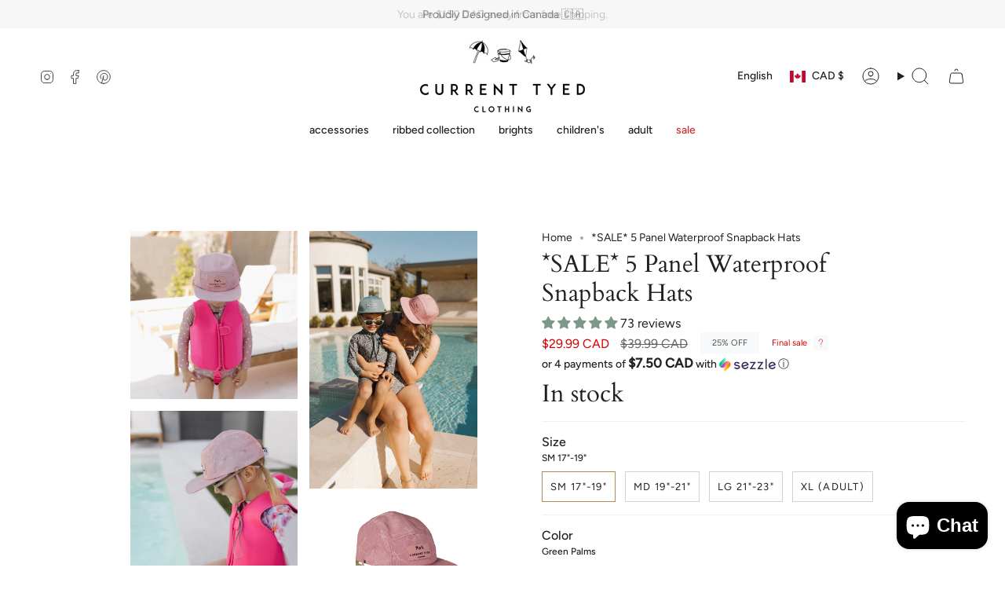

--- FILE ---
content_type: text/html; charset=utf-8
request_url: https://currenttyedclothing.com/variants/44645926600958/?section_id=api-pickup-availability
body_size: 490
content:
<div id="shopify-section-api-pickup-availability" class="shopify-section">
<div class="pickup__preview pickup__preview--primary"><svg aria-hidden="true" focusable="false" role="presentation" class="icon icon-check" viewBox="0 0 24 24"><path d="m5 13 4 4L19 7" stroke="#000" stroke-linecap="round" stroke-linejoin="round"/></svg><div class="pickup__info"><p class="pickup__info__text">Pickup available at <strong>Warehouse</strong></p>
        <p class="pickup__info__timing small">
          Usually ready in 24 hours
        </p>
        <button id="ShowPickupAvailabilityDrawer" class="pickup__button text-link small" aria-haspopup="dialog" data-popup-open>View store information
</button></div>
  </div>

  <dialog class="drawer" aria-modal="true" aria-labelledby="PickupAvailabilityHeading" data-pickup-drawer data-scroll-lock-required>
    <form method="dialog">
      <button class="visually-hidden no-js" aria-label="Close"></button>
    </form>

    <div class="drawer__inner" data-scroll-lock-scrollable>
      <div class="drawer__head">
        <h3 class="caps" id="PickupAvailabilityHeading">Pickup options</h3>

        <button type="button" class="drawer__close" data-popup-close autofocus aria-label="Close"><svg aria-hidden="true" focusable="false" role="presentation" class="icon icon-cancel" viewBox="0 0 24 24"><path d="M6.758 17.243 12.001 12m5.243-5.243L12 12m0 0L6.758 6.757M12.001 12l5.243 5.243" stroke="currentColor" stroke-linecap="round" stroke-linejoin="round"/></svg></button>
      </div>

      <div class="drawer__body" data-pickup-drawer-body data-scroll-lock-scrollable>
        <div class="pickup__product__wrap">
          <p class="pickup__product__title">*SALE* 5 Panel Waterproof Snapback Hats</p><p class="pickup__variant"><span class="badge">
                  <span class="text-light">Size</span><span class="divide">&nbsp;|&nbsp;</span>SM 17&quot;-19&quot;
</span><span class="badge">
                  <span class="text-light">Color</span><span class="divide">&nbsp;|&nbsp;</span>Green Palms
</span></p></div>

        <ul class="pickup__list" role="list" data-store-availability-drawer-content><li class="pickup__list__item">
              <p class="strong"><svg aria-hidden="true" focusable="false" role="presentation" class="icon icon-check" viewBox="0 0 24 24"><path d="m5 13 4 4L19 7" stroke="#000" stroke-linecap="round" stroke-linejoin="round"/></svg>Warehouse
              </p><p class="small">
                  <em>Pickup available, usually ready in 24 hours</em>
                </p><address class="pickup__address">
                <p>6039 196 Street<br>108<br>Surrey BC V3S 7X4<br>Canada</p>
<p>+17788374458</p></address>
            </li></ul>
      </div>
    </div>
  </dialog></div>

--- FILE ---
content_type: text/html; charset=utf-8
request_url: https://currenttyedclothing.com/products/5-panel-waterproof-snapback-hats?section_id=api-product-grid-item
body_size: 1837
content:
<div id="shopify-section-api-product-grid-item" class="shopify-section">

<div data-api-content>
<div class="grid-item product-item product-item--swatches product-item--centered product-item--outer-text product-item--has-quickbuy "
  id="product-item--api-product-grid-item-8250896089342"
  style="--swatch-size: var(--swatch-size-filters);"
  data-grid-item
>
  <div class="product-item__image double__image" data-product-image>
    <a class="product-link" href="/products/5-panel-waterproof-snapback-hats" aria-label="*SALE* 5 Panel Waterproof Snapback Hats" data-product-link="/products/5-panel-waterproof-snapback-hats"><div class="product-item__bg" data-product-image-default><figure class="image-wrapper image-wrapper--cover lazy-image lazy-image--backfill is-loading" style="--aspect-ratio: 1;" data-aos="img-in"
  data-aos-delay="||itemAnimationDelay||"
  data-aos-duration="800"
  data-aos-anchor="||itemAnimationAnchor||"
  data-aos-easing="ease-out-quart"><img src="//currenttyedclothing.com/cdn/shop/files/SketchFloral2.jpg?crop=center&amp;height=1200&amp;v=1753111327&amp;width=1200" alt="" width="1200" height="1200" loading="eager" srcset="//currenttyedclothing.com/cdn/shop/files/SketchFloral2.jpg?v=1753111327&amp;width=136 136w, //currenttyedclothing.com/cdn/shop/files/SketchFloral2.jpg?v=1753111327&amp;width=160 160w, //currenttyedclothing.com/cdn/shop/files/SketchFloral2.jpg?v=1753111327&amp;width=180 180w, //currenttyedclothing.com/cdn/shop/files/SketchFloral2.jpg?v=1753111327&amp;width=220 220w, //currenttyedclothing.com/cdn/shop/files/SketchFloral2.jpg?v=1753111327&amp;width=254 254w, //currenttyedclothing.com/cdn/shop/files/SketchFloral2.jpg?v=1753111327&amp;width=284 284w, //currenttyedclothing.com/cdn/shop/files/SketchFloral2.jpg?v=1753111327&amp;width=292 292w, //currenttyedclothing.com/cdn/shop/files/SketchFloral2.jpg?v=1753111327&amp;width=320 320w, //currenttyedclothing.com/cdn/shop/files/SketchFloral2.jpg?v=1753111327&amp;width=480 480w, //currenttyedclothing.com/cdn/shop/files/SketchFloral2.jpg?v=1753111327&amp;width=528 528w, //currenttyedclothing.com/cdn/shop/files/SketchFloral2.jpg?v=1753111327&amp;width=640 640w, //currenttyedclothing.com/cdn/shop/files/SketchFloral2.jpg?v=1753111327&amp;width=720 720w, //currenttyedclothing.com/cdn/shop/files/SketchFloral2.jpg?v=1753111327&amp;width=960 960w, //currenttyedclothing.com/cdn/shop/files/SketchFloral2.jpg?v=1753111327&amp;width=1080 1080w, //currenttyedclothing.com/cdn/shop/files/SketchFloral2.jpg?v=1753111327&amp;width=1200 1200w" sizes="100vw" fetchpriority="high" class=" is-loading ">
</figure>

<div class="product-item__bg__inner" data-variant-title="SM 17'-19' / Green Palms"><figure class="image-wrapper image-wrapper--cover lazy-image lazy-image--backfill is-loading" style="--aspect-ratio: 1;"><img src="//currenttyedclothing.com/cdn/shop/files/5Panel-Palm2.jpg?crop=center&amp;height=2048&amp;v=1753111327&amp;width=2048" alt="kids waterproof hat" width="2048" height="2048" loading="lazy" srcset="//currenttyedclothing.com/cdn/shop/files/5Panel-Palm2.jpg?v=1753111327&amp;width=136 136w, //currenttyedclothing.com/cdn/shop/files/5Panel-Palm2.jpg?v=1753111327&amp;width=160 160w, //currenttyedclothing.com/cdn/shop/files/5Panel-Palm2.jpg?v=1753111327&amp;width=180 180w, //currenttyedclothing.com/cdn/shop/files/5Panel-Palm2.jpg?v=1753111327&amp;width=220 220w, //currenttyedclothing.com/cdn/shop/files/5Panel-Palm2.jpg?v=1753111327&amp;width=254 254w, //currenttyedclothing.com/cdn/shop/files/5Panel-Palm2.jpg?v=1753111327&amp;width=284 284w, //currenttyedclothing.com/cdn/shop/files/5Panel-Palm2.jpg?v=1753111327&amp;width=292 292w, //currenttyedclothing.com/cdn/shop/files/5Panel-Palm2.jpg?v=1753111327&amp;width=320 320w, //currenttyedclothing.com/cdn/shop/files/5Panel-Palm2.jpg?v=1753111327&amp;width=480 480w, //currenttyedclothing.com/cdn/shop/files/5Panel-Palm2.jpg?v=1753111327&amp;width=528 528w, //currenttyedclothing.com/cdn/shop/files/5Panel-Palm2.jpg?v=1753111327&amp;width=640 640w, //currenttyedclothing.com/cdn/shop/files/5Panel-Palm2.jpg?v=1753111327&amp;width=720 720w, //currenttyedclothing.com/cdn/shop/files/5Panel-Palm2.jpg?v=1753111327&amp;width=960 960w, //currenttyedclothing.com/cdn/shop/files/5Panel-Palm2.jpg?v=1753111327&amp;width=1080 1080w, //currenttyedclothing.com/cdn/shop/files/5Panel-Palm2.jpg?v=1753111327&amp;width=1296 1296w, //currenttyedclothing.com/cdn/shop/files/5Panel-Palm2.jpg?v=1753111327&amp;width=1512 1512w, //currenttyedclothing.com/cdn/shop/files/5Panel-Palm2.jpg?v=1753111327&amp;width=1728 1728w, //currenttyedclothing.com/cdn/shop/files/5Panel-Palm2.jpg?v=1753111327&amp;width=1950 1950w, //currenttyedclothing.com/cdn/shop/files/5Panel-Palm2.jpg?v=1753111327&amp;width=2048 2048w" sizes="100vw" class=" is-loading ">
</figure>
</div><div class="product-item__bg__inner" data-variant-title="SM 17'-19' / Sketch Floral"><figure class="image-wrapper image-wrapper--cover lazy-image lazy-image--backfill is-loading" style="--aspect-ratio: 1;"><img src="//currenttyedclothing.com/cdn/shop/files/5Panel-Floral2.jpg?crop=center&amp;height=2048&amp;v=1753111327&amp;width=2048" alt="kids waterproof hat" width="2048" height="2048" loading="lazy" srcset="//currenttyedclothing.com/cdn/shop/files/5Panel-Floral2.jpg?v=1753111327&amp;width=136 136w, //currenttyedclothing.com/cdn/shop/files/5Panel-Floral2.jpg?v=1753111327&amp;width=160 160w, //currenttyedclothing.com/cdn/shop/files/5Panel-Floral2.jpg?v=1753111327&amp;width=180 180w, //currenttyedclothing.com/cdn/shop/files/5Panel-Floral2.jpg?v=1753111327&amp;width=220 220w, //currenttyedclothing.com/cdn/shop/files/5Panel-Floral2.jpg?v=1753111327&amp;width=254 254w, //currenttyedclothing.com/cdn/shop/files/5Panel-Floral2.jpg?v=1753111327&amp;width=284 284w, //currenttyedclothing.com/cdn/shop/files/5Panel-Floral2.jpg?v=1753111327&amp;width=292 292w, //currenttyedclothing.com/cdn/shop/files/5Panel-Floral2.jpg?v=1753111327&amp;width=320 320w, //currenttyedclothing.com/cdn/shop/files/5Panel-Floral2.jpg?v=1753111327&amp;width=480 480w, //currenttyedclothing.com/cdn/shop/files/5Panel-Floral2.jpg?v=1753111327&amp;width=528 528w, //currenttyedclothing.com/cdn/shop/files/5Panel-Floral2.jpg?v=1753111327&amp;width=640 640w, //currenttyedclothing.com/cdn/shop/files/5Panel-Floral2.jpg?v=1753111327&amp;width=720 720w, //currenttyedclothing.com/cdn/shop/files/5Panel-Floral2.jpg?v=1753111327&amp;width=960 960w, //currenttyedclothing.com/cdn/shop/files/5Panel-Floral2.jpg?v=1753111327&amp;width=1080 1080w, //currenttyedclothing.com/cdn/shop/files/5Panel-Floral2.jpg?v=1753111327&amp;width=1296 1296w, //currenttyedclothing.com/cdn/shop/files/5Panel-Floral2.jpg?v=1753111327&amp;width=1512 1512w, //currenttyedclothing.com/cdn/shop/files/5Panel-Floral2.jpg?v=1753111327&amp;width=1728 1728w, //currenttyedclothing.com/cdn/shop/files/5Panel-Floral2.jpg?v=1753111327&amp;width=1950 1950w, //currenttyedclothing.com/cdn/shop/files/5Panel-Floral2.jpg?v=1753111327&amp;width=2048 2048w" sizes="100vw" class=" is-loading ">
</figure>
</div><div class="product-item__bg__inner" data-variant-title="MD 19'-21' / Green Palms"><figure class="image-wrapper image-wrapper--cover lazy-image lazy-image--backfill is-loading" style="--aspect-ratio: 1;"><img src="//currenttyedclothing.com/cdn/shop/files/5Panel-Palm2.jpg?crop=center&amp;height=2048&amp;v=1753111327&amp;width=2048" alt="kids waterproof hat" width="2048" height="2048" loading="lazy" srcset="//currenttyedclothing.com/cdn/shop/files/5Panel-Palm2.jpg?v=1753111327&amp;width=136 136w, //currenttyedclothing.com/cdn/shop/files/5Panel-Palm2.jpg?v=1753111327&amp;width=160 160w, //currenttyedclothing.com/cdn/shop/files/5Panel-Palm2.jpg?v=1753111327&amp;width=180 180w, //currenttyedclothing.com/cdn/shop/files/5Panel-Palm2.jpg?v=1753111327&amp;width=220 220w, //currenttyedclothing.com/cdn/shop/files/5Panel-Palm2.jpg?v=1753111327&amp;width=254 254w, //currenttyedclothing.com/cdn/shop/files/5Panel-Palm2.jpg?v=1753111327&amp;width=284 284w, //currenttyedclothing.com/cdn/shop/files/5Panel-Palm2.jpg?v=1753111327&amp;width=292 292w, //currenttyedclothing.com/cdn/shop/files/5Panel-Palm2.jpg?v=1753111327&amp;width=320 320w, //currenttyedclothing.com/cdn/shop/files/5Panel-Palm2.jpg?v=1753111327&amp;width=480 480w, //currenttyedclothing.com/cdn/shop/files/5Panel-Palm2.jpg?v=1753111327&amp;width=528 528w, //currenttyedclothing.com/cdn/shop/files/5Panel-Palm2.jpg?v=1753111327&amp;width=640 640w, //currenttyedclothing.com/cdn/shop/files/5Panel-Palm2.jpg?v=1753111327&amp;width=720 720w, //currenttyedclothing.com/cdn/shop/files/5Panel-Palm2.jpg?v=1753111327&amp;width=960 960w, //currenttyedclothing.com/cdn/shop/files/5Panel-Palm2.jpg?v=1753111327&amp;width=1080 1080w, //currenttyedclothing.com/cdn/shop/files/5Panel-Palm2.jpg?v=1753111327&amp;width=1296 1296w, //currenttyedclothing.com/cdn/shop/files/5Panel-Palm2.jpg?v=1753111327&amp;width=1512 1512w, //currenttyedclothing.com/cdn/shop/files/5Panel-Palm2.jpg?v=1753111327&amp;width=1728 1728w, //currenttyedclothing.com/cdn/shop/files/5Panel-Palm2.jpg?v=1753111327&amp;width=1950 1950w, //currenttyedclothing.com/cdn/shop/files/5Panel-Palm2.jpg?v=1753111327&amp;width=2048 2048w" sizes="100vw" class=" is-loading ">
</figure>
</div><div class="product-item__bg__inner" data-variant-title="MD 19'-21' / Sketch Floral"><figure class="image-wrapper image-wrapper--cover lazy-image lazy-image--backfill is-loading" style="--aspect-ratio: 1;"><img src="//currenttyedclothing.com/cdn/shop/files/5Panel-Floral2.jpg?crop=center&amp;height=2048&amp;v=1753111327&amp;width=2048" alt="kids waterproof hat" width="2048" height="2048" loading="lazy" srcset="//currenttyedclothing.com/cdn/shop/files/5Panel-Floral2.jpg?v=1753111327&amp;width=136 136w, //currenttyedclothing.com/cdn/shop/files/5Panel-Floral2.jpg?v=1753111327&amp;width=160 160w, //currenttyedclothing.com/cdn/shop/files/5Panel-Floral2.jpg?v=1753111327&amp;width=180 180w, //currenttyedclothing.com/cdn/shop/files/5Panel-Floral2.jpg?v=1753111327&amp;width=220 220w, //currenttyedclothing.com/cdn/shop/files/5Panel-Floral2.jpg?v=1753111327&amp;width=254 254w, //currenttyedclothing.com/cdn/shop/files/5Panel-Floral2.jpg?v=1753111327&amp;width=284 284w, //currenttyedclothing.com/cdn/shop/files/5Panel-Floral2.jpg?v=1753111327&amp;width=292 292w, //currenttyedclothing.com/cdn/shop/files/5Panel-Floral2.jpg?v=1753111327&amp;width=320 320w, //currenttyedclothing.com/cdn/shop/files/5Panel-Floral2.jpg?v=1753111327&amp;width=480 480w, //currenttyedclothing.com/cdn/shop/files/5Panel-Floral2.jpg?v=1753111327&amp;width=528 528w, //currenttyedclothing.com/cdn/shop/files/5Panel-Floral2.jpg?v=1753111327&amp;width=640 640w, //currenttyedclothing.com/cdn/shop/files/5Panel-Floral2.jpg?v=1753111327&amp;width=720 720w, //currenttyedclothing.com/cdn/shop/files/5Panel-Floral2.jpg?v=1753111327&amp;width=960 960w, //currenttyedclothing.com/cdn/shop/files/5Panel-Floral2.jpg?v=1753111327&amp;width=1080 1080w, //currenttyedclothing.com/cdn/shop/files/5Panel-Floral2.jpg?v=1753111327&amp;width=1296 1296w, //currenttyedclothing.com/cdn/shop/files/5Panel-Floral2.jpg?v=1753111327&amp;width=1512 1512w, //currenttyedclothing.com/cdn/shop/files/5Panel-Floral2.jpg?v=1753111327&amp;width=1728 1728w, //currenttyedclothing.com/cdn/shop/files/5Panel-Floral2.jpg?v=1753111327&amp;width=1950 1950w, //currenttyedclothing.com/cdn/shop/files/5Panel-Floral2.jpg?v=1753111327&amp;width=2048 2048w" sizes="100vw" class=" is-loading ">
</figure>
</div><div class="product-item__bg__inner" data-variant-title="LG 21'-23' / Green Palms"><figure class="image-wrapper image-wrapper--cover lazy-image lazy-image--backfill is-loading" style="--aspect-ratio: 1;"><img src="//currenttyedclothing.com/cdn/shop/files/5Panel-Palm2.jpg?crop=center&amp;height=2048&amp;v=1753111327&amp;width=2048" alt="kids waterproof hat" width="2048" height="2048" loading="lazy" srcset="//currenttyedclothing.com/cdn/shop/files/5Panel-Palm2.jpg?v=1753111327&amp;width=136 136w, //currenttyedclothing.com/cdn/shop/files/5Panel-Palm2.jpg?v=1753111327&amp;width=160 160w, //currenttyedclothing.com/cdn/shop/files/5Panel-Palm2.jpg?v=1753111327&amp;width=180 180w, //currenttyedclothing.com/cdn/shop/files/5Panel-Palm2.jpg?v=1753111327&amp;width=220 220w, //currenttyedclothing.com/cdn/shop/files/5Panel-Palm2.jpg?v=1753111327&amp;width=254 254w, //currenttyedclothing.com/cdn/shop/files/5Panel-Palm2.jpg?v=1753111327&amp;width=284 284w, //currenttyedclothing.com/cdn/shop/files/5Panel-Palm2.jpg?v=1753111327&amp;width=292 292w, //currenttyedclothing.com/cdn/shop/files/5Panel-Palm2.jpg?v=1753111327&amp;width=320 320w, //currenttyedclothing.com/cdn/shop/files/5Panel-Palm2.jpg?v=1753111327&amp;width=480 480w, //currenttyedclothing.com/cdn/shop/files/5Panel-Palm2.jpg?v=1753111327&amp;width=528 528w, //currenttyedclothing.com/cdn/shop/files/5Panel-Palm2.jpg?v=1753111327&amp;width=640 640w, //currenttyedclothing.com/cdn/shop/files/5Panel-Palm2.jpg?v=1753111327&amp;width=720 720w, //currenttyedclothing.com/cdn/shop/files/5Panel-Palm2.jpg?v=1753111327&amp;width=960 960w, //currenttyedclothing.com/cdn/shop/files/5Panel-Palm2.jpg?v=1753111327&amp;width=1080 1080w, //currenttyedclothing.com/cdn/shop/files/5Panel-Palm2.jpg?v=1753111327&amp;width=1296 1296w, //currenttyedclothing.com/cdn/shop/files/5Panel-Palm2.jpg?v=1753111327&amp;width=1512 1512w, //currenttyedclothing.com/cdn/shop/files/5Panel-Palm2.jpg?v=1753111327&amp;width=1728 1728w, //currenttyedclothing.com/cdn/shop/files/5Panel-Palm2.jpg?v=1753111327&amp;width=1950 1950w, //currenttyedclothing.com/cdn/shop/files/5Panel-Palm2.jpg?v=1753111327&amp;width=2048 2048w" sizes="100vw" class=" is-loading ">
</figure>
</div><div class="product-item__bg__inner" data-variant-title="LG 21'-23' / Sketch Floral"><figure class="image-wrapper image-wrapper--cover lazy-image lazy-image--backfill is-loading" style="--aspect-ratio: 1;"><img src="//currenttyedclothing.com/cdn/shop/files/5Panel-Floral2.jpg?crop=center&amp;height=2048&amp;v=1753111327&amp;width=2048" alt="kids waterproof hat" width="2048" height="2048" loading="lazy" srcset="//currenttyedclothing.com/cdn/shop/files/5Panel-Floral2.jpg?v=1753111327&amp;width=136 136w, //currenttyedclothing.com/cdn/shop/files/5Panel-Floral2.jpg?v=1753111327&amp;width=160 160w, //currenttyedclothing.com/cdn/shop/files/5Panel-Floral2.jpg?v=1753111327&amp;width=180 180w, //currenttyedclothing.com/cdn/shop/files/5Panel-Floral2.jpg?v=1753111327&amp;width=220 220w, //currenttyedclothing.com/cdn/shop/files/5Panel-Floral2.jpg?v=1753111327&amp;width=254 254w, //currenttyedclothing.com/cdn/shop/files/5Panel-Floral2.jpg?v=1753111327&amp;width=284 284w, //currenttyedclothing.com/cdn/shop/files/5Panel-Floral2.jpg?v=1753111327&amp;width=292 292w, //currenttyedclothing.com/cdn/shop/files/5Panel-Floral2.jpg?v=1753111327&amp;width=320 320w, //currenttyedclothing.com/cdn/shop/files/5Panel-Floral2.jpg?v=1753111327&amp;width=480 480w, //currenttyedclothing.com/cdn/shop/files/5Panel-Floral2.jpg?v=1753111327&amp;width=528 528w, //currenttyedclothing.com/cdn/shop/files/5Panel-Floral2.jpg?v=1753111327&amp;width=640 640w, //currenttyedclothing.com/cdn/shop/files/5Panel-Floral2.jpg?v=1753111327&amp;width=720 720w, //currenttyedclothing.com/cdn/shop/files/5Panel-Floral2.jpg?v=1753111327&amp;width=960 960w, //currenttyedclothing.com/cdn/shop/files/5Panel-Floral2.jpg?v=1753111327&amp;width=1080 1080w, //currenttyedclothing.com/cdn/shop/files/5Panel-Floral2.jpg?v=1753111327&amp;width=1296 1296w, //currenttyedclothing.com/cdn/shop/files/5Panel-Floral2.jpg?v=1753111327&amp;width=1512 1512w, //currenttyedclothing.com/cdn/shop/files/5Panel-Floral2.jpg?v=1753111327&amp;width=1728 1728w, //currenttyedclothing.com/cdn/shop/files/5Panel-Floral2.jpg?v=1753111327&amp;width=1950 1950w, //currenttyedclothing.com/cdn/shop/files/5Panel-Floral2.jpg?v=1753111327&amp;width=2048 2048w" sizes="100vw" class=" is-loading ">
</figure>
</div><div class="product-item__bg__inner" data-variant-title="XL (Adult) / Green Palms"><figure class="image-wrapper image-wrapper--cover lazy-image lazy-image--backfill is-loading" style="--aspect-ratio: 1;"><img src="//currenttyedclothing.com/cdn/shop/files/5Panel-Palm2.jpg?crop=center&amp;height=2048&amp;v=1753111327&amp;width=2048" alt="kids waterproof hat" width="2048" height="2048" loading="lazy" srcset="//currenttyedclothing.com/cdn/shop/files/5Panel-Palm2.jpg?v=1753111327&amp;width=136 136w, //currenttyedclothing.com/cdn/shop/files/5Panel-Palm2.jpg?v=1753111327&amp;width=160 160w, //currenttyedclothing.com/cdn/shop/files/5Panel-Palm2.jpg?v=1753111327&amp;width=180 180w, //currenttyedclothing.com/cdn/shop/files/5Panel-Palm2.jpg?v=1753111327&amp;width=220 220w, //currenttyedclothing.com/cdn/shop/files/5Panel-Palm2.jpg?v=1753111327&amp;width=254 254w, //currenttyedclothing.com/cdn/shop/files/5Panel-Palm2.jpg?v=1753111327&amp;width=284 284w, //currenttyedclothing.com/cdn/shop/files/5Panel-Palm2.jpg?v=1753111327&amp;width=292 292w, //currenttyedclothing.com/cdn/shop/files/5Panel-Palm2.jpg?v=1753111327&amp;width=320 320w, //currenttyedclothing.com/cdn/shop/files/5Panel-Palm2.jpg?v=1753111327&amp;width=480 480w, //currenttyedclothing.com/cdn/shop/files/5Panel-Palm2.jpg?v=1753111327&amp;width=528 528w, //currenttyedclothing.com/cdn/shop/files/5Panel-Palm2.jpg?v=1753111327&amp;width=640 640w, //currenttyedclothing.com/cdn/shop/files/5Panel-Palm2.jpg?v=1753111327&amp;width=720 720w, //currenttyedclothing.com/cdn/shop/files/5Panel-Palm2.jpg?v=1753111327&amp;width=960 960w, //currenttyedclothing.com/cdn/shop/files/5Panel-Palm2.jpg?v=1753111327&amp;width=1080 1080w, //currenttyedclothing.com/cdn/shop/files/5Panel-Palm2.jpg?v=1753111327&amp;width=1296 1296w, //currenttyedclothing.com/cdn/shop/files/5Panel-Palm2.jpg?v=1753111327&amp;width=1512 1512w, //currenttyedclothing.com/cdn/shop/files/5Panel-Palm2.jpg?v=1753111327&amp;width=1728 1728w, //currenttyedclothing.com/cdn/shop/files/5Panel-Palm2.jpg?v=1753111327&amp;width=1950 1950w, //currenttyedclothing.com/cdn/shop/files/5Panel-Palm2.jpg?v=1753111327&amp;width=2048 2048w" sizes="100vw" class=" is-loading ">
</figure>
</div><div class="product-item__bg__inner" data-variant-title="XL (Adult) / Sketch Floral"><figure class="image-wrapper image-wrapper--cover lazy-image lazy-image--backfill is-loading" style="--aspect-ratio: 1;"><img src="//currenttyedclothing.com/cdn/shop/files/5Panel-Floral2.jpg?crop=center&amp;height=2048&amp;v=1753111327&amp;width=2048" alt="kids waterproof hat" width="2048" height="2048" loading="lazy" srcset="//currenttyedclothing.com/cdn/shop/files/5Panel-Floral2.jpg?v=1753111327&amp;width=136 136w, //currenttyedclothing.com/cdn/shop/files/5Panel-Floral2.jpg?v=1753111327&amp;width=160 160w, //currenttyedclothing.com/cdn/shop/files/5Panel-Floral2.jpg?v=1753111327&amp;width=180 180w, //currenttyedclothing.com/cdn/shop/files/5Panel-Floral2.jpg?v=1753111327&amp;width=220 220w, //currenttyedclothing.com/cdn/shop/files/5Panel-Floral2.jpg?v=1753111327&amp;width=254 254w, //currenttyedclothing.com/cdn/shop/files/5Panel-Floral2.jpg?v=1753111327&amp;width=284 284w, //currenttyedclothing.com/cdn/shop/files/5Panel-Floral2.jpg?v=1753111327&amp;width=292 292w, //currenttyedclothing.com/cdn/shop/files/5Panel-Floral2.jpg?v=1753111327&amp;width=320 320w, //currenttyedclothing.com/cdn/shop/files/5Panel-Floral2.jpg?v=1753111327&amp;width=480 480w, //currenttyedclothing.com/cdn/shop/files/5Panel-Floral2.jpg?v=1753111327&amp;width=528 528w, //currenttyedclothing.com/cdn/shop/files/5Panel-Floral2.jpg?v=1753111327&amp;width=640 640w, //currenttyedclothing.com/cdn/shop/files/5Panel-Floral2.jpg?v=1753111327&amp;width=720 720w, //currenttyedclothing.com/cdn/shop/files/5Panel-Floral2.jpg?v=1753111327&amp;width=960 960w, //currenttyedclothing.com/cdn/shop/files/5Panel-Floral2.jpg?v=1753111327&amp;width=1080 1080w, //currenttyedclothing.com/cdn/shop/files/5Panel-Floral2.jpg?v=1753111327&amp;width=1296 1296w, //currenttyedclothing.com/cdn/shop/files/5Panel-Floral2.jpg?v=1753111327&amp;width=1512 1512w, //currenttyedclothing.com/cdn/shop/files/5Panel-Floral2.jpg?v=1753111327&amp;width=1728 1728w, //currenttyedclothing.com/cdn/shop/files/5Panel-Floral2.jpg?v=1753111327&amp;width=1950 1950w, //currenttyedclothing.com/cdn/shop/files/5Panel-Floral2.jpg?v=1753111327&amp;width=2048 2048w" sizes="100vw" class=" is-loading ">
</figure>
</div></div><div class="product-item__bg__under"><figure class="image-wrapper image-wrapper--cover lazy-image lazy-image--backfill is-loading" style="--aspect-ratio: 1;"><img src="//currenttyedclothing.com/cdn/shop/files/SketchFloral1.jpg?crop=center&amp;height=1200&amp;v=1753111327&amp;width=1200" alt="" width="1200" height="1200" loading="lazy" srcset="//currenttyedclothing.com/cdn/shop/files/SketchFloral1.jpg?v=1753111327&amp;width=136 136w, //currenttyedclothing.com/cdn/shop/files/SketchFloral1.jpg?v=1753111327&amp;width=160 160w, //currenttyedclothing.com/cdn/shop/files/SketchFloral1.jpg?v=1753111327&amp;width=180 180w, //currenttyedclothing.com/cdn/shop/files/SketchFloral1.jpg?v=1753111327&amp;width=220 220w, //currenttyedclothing.com/cdn/shop/files/SketchFloral1.jpg?v=1753111327&amp;width=254 254w, //currenttyedclothing.com/cdn/shop/files/SketchFloral1.jpg?v=1753111327&amp;width=284 284w, //currenttyedclothing.com/cdn/shop/files/SketchFloral1.jpg?v=1753111327&amp;width=292 292w, //currenttyedclothing.com/cdn/shop/files/SketchFloral1.jpg?v=1753111327&amp;width=320 320w, //currenttyedclothing.com/cdn/shop/files/SketchFloral1.jpg?v=1753111327&amp;width=480 480w, //currenttyedclothing.com/cdn/shop/files/SketchFloral1.jpg?v=1753111327&amp;width=528 528w, //currenttyedclothing.com/cdn/shop/files/SketchFloral1.jpg?v=1753111327&amp;width=640 640w, //currenttyedclothing.com/cdn/shop/files/SketchFloral1.jpg?v=1753111327&amp;width=720 720w, //currenttyedclothing.com/cdn/shop/files/SketchFloral1.jpg?v=1753111327&amp;width=960 960w, //currenttyedclothing.com/cdn/shop/files/SketchFloral1.jpg?v=1753111327&amp;width=1080 1080w, //currenttyedclothing.com/cdn/shop/files/SketchFloral1.jpg?v=1753111327&amp;width=1200 1200w" sizes="100vw" class=" is-loading ">
</figure>
</div></a>

    <span class="sale-box"
      data-aos="fade"
      data-aos-delay="||itemAnimationDelay||"
      data-aos-duration="800"
      data-aos-anchor="||itemAnimationAnchor||">Sale</span><quick-add-product>
      <div class="quick-add__holder" data-quick-add-holder="8250896089342"><button class="quick-add__button caps"
            type="button"
            aria-label="Quick add"
            data-quick-add-btn
            data-quick-add-modal-handle="5-panel-waterproof-snapback-hats"
          >
            <span class="btn__text">Quick add</span>
            <span class="btn__plus"></span>
            <span class="btn__added">&nbsp;</span>
            <span class="btn__loader">
              <svg height="18" width="18" class="svg-loader">
                <circle r="7" cx="9" cy="9" />
                <circle stroke-dasharray="87.96459430051421 87.96459430051421" r="7" cx="9" cy="9" />
              </svg>
            </span>
          </button>


<template data-quick-add-modal-template>
  <dialog class="drawer product-quick-add" data-product-id="8250896089342" data-section-id="api-product-grid-item-8250896089342" inert data-quick-add-modal data-scroll-lock-required>
    <form method="dialog">
      <button class="visually-hidden no-js" aria-label="Close"></button>
    </form>

    <div class="drawer__inner product-quick-add__content" data-product-upsell-container data-scroll-lock-scrollable style="--swatch-size: var(--swatch-size-product)">
      <div class="product-quick-add__close-outer">
        <button class="product-quick-add__close drawer__close" aria-label="Close" data-quick-add-modal-close autofocus><svg aria-hidden="true" focusable="false" role="presentation" class="icon icon-cancel" viewBox="0 0 24 24"><path d="M6.758 17.243 12.001 12m5.243-5.243L12 12m0 0L6.758 6.757M12.001 12l5.243 5.243" stroke="currentColor" stroke-linecap="round" stroke-linejoin="round"/></svg></button>
      </div>

      <div class="product-quick-add__inner" data-product-upsell-ajax></div>

      <div class="loader loader--top"><div class="loader-indeterminate"></div></div>
    </div>
  </dialog>
</template></div>
    </quick-add-product>
  </div>

  <div class="product-information" data-product-information>
    <div class="product-item__info">
      <a class="product-link" href="/products/5-panel-waterproof-snapback-hats" data-product-link="/products/5-panel-waterproof-snapback-hats">
        <p class="product-item__title">*SALE* 5 Panel Waterproof Snapback Hats</p>

        <div class="product-item__price__holder"><div class="product-item__price" data-product-price>
            
<span class="price sale">
  
    <span class="new-price">
      
<span class=money>$29.99 CAD</span>
</span>
    
      <span class="old-price"><span class=money>$39.99 CAD</span></span>
    
  
</span>

          </div>
        </div>
      </a><div class="product-item__swatches__holder product-item__swatches__holder--circle product-item__swatches__holder--text-slider">
          <form class="radio__fieldset radio__fieldset--swatches radio__fieldset--pgi" data-grid-swatch-form data-fieldset>
          <grid-swatch class="selector-wrapper__scrollbar" data-scrollbar data-swatch-handle="5-panel-waterproof-snapback-hats" data-swatch-label="Color" data-swatch-values="Green Palms:green-palms,Sketch Floral:sketch-floral"></grid-swatch><div class="selector-wrapper__actions">
              <button type="button" class="radio__fieldset__arrow radio__fieldset__arrow--prev is-hidden" data-scrollbar-arrow-prev><svg aria-hidden="true" focusable="false" role="presentation" class="icon icon-nav-arrow-left" viewBox="0 0 24 24"><path d="m15 6-6 6 6 6" stroke="#000" stroke-linecap="round" stroke-linejoin="round"/></svg><span class="visually-hidden">See All</span>
              </button>

              <button type="button" class="radio__fieldset__arrow radio__fieldset__arrow--next is-hidden" data-scrollbar-arrow-next>
                <svg aria-hidden="true" focusable="false" role="presentation" class="icon icon-nav-arrow-right" viewBox="0 0 24 24"><path d="m9 6 6 6-6 6" stroke="#000" stroke-width="1" stroke-linecap="round" stroke-linejoin="round"/></svg>
                <span class="visually-hidden">See All</span>
              </button>
            </div></form>

          <span class="product-item__swatches__count">
            <span data-swatch-count>&nbsp;</span>
          </span>
        </div></div>
  </div>
</div></div></div>

--- FILE ---
content_type: text/css
request_url: https://s3-us-west-2.amazonaws.com/da-restock/da-restock-current-tyed.myshopify.com.css
body_size: 1181
content:
div#dd-restock-notification-container .da-restock-notification .da-restock-notification-form,div#dd-restock-notification-container .da-restock-notification form{background-color:#e4e2e2}div#dd-restock-notification-container .da-restock-notification p{color:#0f0f0f}div#dd-restock-notification-container .da-restock-notification form button,div#dd-restock-notification-container .da-restock-notification-button{background-color:#0d0d0d;color:#fff}div#dd-restock-notification-container #dd-restock-notification-msg{background-color:#080808;color:#fafafa;border:0}.da-restock-image form{background-color:#000;opacity:1}.da-restock-collection-img-new-wrapper p,.da-restock-image p{color:#fff}.da-restock-collection-img-new-wrapper form input,.da-restock-image form input{color:#fff;background-color:#000}.da-restock-collection-img-new-wrapper form input::placeholder,.da-restock-image form input::placeholder{color:#fff}.da-restock-collection-img-new-wrapper form button,.da-restock-image form button{background-color:#ccc;color:#333}img.da-restock-collection-img,img.da-restock-collection-img-new{opacity:.3}.da-restock-collection-img-new-wrapper form{background-color:#000;opacity:1}

--- FILE ---
content_type: text/javascript; charset=UTF-8
request_url: https://cdn.cleansizecharts.net/store-scripts/cc-sizecharts-16794.js?v=20260107082634
body_size: 24339
content:
!function(){function e(e){var t=this;o.debug("placementAlignment: ",e.trigger.placementAlignment),o.debug("linkType: ",e.trigger.linkType),o.debug("trigger: ",e.trigger.trigger),o.debug("placementSelected: ",e.trigger.placementSelected),o.debug("placementProductForm: ",e.trigger.placementProductForm),o.debug("size chart country code: ",e.countryCode),o.debug("size chart language code: ",e.languageCode);var i="body.ccpops-scroll-locked {\n  overflow: hidden;\n  position: fixed;\n  width: 100%;\n}\n\n.ccpops-blockZ {\n  transition: background-color 1s, opacity 0.3s;\n  background-color: rgba(90, 90, 90, 0.8);\n  position: static;\n  top: 0;\n  right: 0;\n  bottom: 0;\n  left: 0;\n  overflow: hidden;\n}\n\n@media (min-width: 768px) {\n  .ccpops-blockZ.ccpops--hide-desktop {\n    display: none !important;\n  }\n}\n\n@media (max-width: 767px) {\n  .ccpops-blockZ.ccpops--hide-mobile {\n    display: none !important;\n  }\n}\n\n.ccpops--is-builder .ccpops-blockZ {\n  display: block !important;\n  position: absolute;\n  z-index: 2;\n}\n\n.ccpops-blockZ html, .ccpops-blockZ body, .ccpops-blockZ div, .ccpops-blockZ span, .ccpops-blockZ applet, .ccpops-blockZ object, .ccpops-blockZ iframe, .ccpops-blockZ h1, .ccpops-blockZ h2, .ccpops-blockZ h3, .ccpops-blockZ h4, .ccpops-blockZ h5, .ccpops-blockZ h6, .ccpops-blockZ p, .ccpops-blockZ blockquote, .ccpops-blockZ pre, .ccpops-blockZ a, .ccpops-blockZ abbr, .ccpops-blockZ acronym, .ccpops-blockZ address,\n.ccpops-blockZ big, .ccpops-blockZ cite, .ccpops-blockZ code, .ccpops-blockZ del, .ccpops-blockZ dfn, .ccpops-blockZ em, .ccpops-blockZ img, .ccpops-blockZ ins, .ccpops-blockZ kbd, .ccpops-blockZ q, .ccpops-blockZ s, .ccpops-blockZ samp, .ccpops-blockZ small, .ccpops-blockZ strike, .ccpops-blockZ strong, .ccpops-blockZ sub, .ccpops-blockZ sup, .ccpops-blockZ tt, .ccpops-blockZ var, .ccpops-blockZ b, .ccpops-blockZ u, .ccpops-blockZ i, .ccpops-blockZ center,\n.ccpops-blockZ dl, .ccpops-blockZ dt, .ccpops-blockZ dd, .ccpops-blockZ ol, .ccpops-blockZ ul, .ccpops-blockZ li, .ccpops-blockZ fieldset, .ccpops-blockZ form, .ccpops-blockZ label, .ccpops-blockZ legend, .ccpops-blockZ article,\n.ccpops-blockZ aside, .ccpops-blockZ canvas, .ccpops-blockZ details, .ccpops-blockZ embed, .ccpops-blockZ figure, .ccpops-blockZ figcaption, .ccpops-blockZ footer, .ccpops-blockZ header, .ccpops-blockZ hgroup, .ccpops-blockZ menu, .ccpops-blockZ nav, .ccpops-blockZ output, .ccpops-blockZ ruby, .ccpops-blockZ section,\n.ccpops-blockZ summary, .ccpops-blockZ time, .ccpops-blockZ mark, .ccpops-blockZ audio, .ccpops-blockZ video {\n  margin: 0;\n  padding: 0;\n  border: 0;\n  font-size: 100%;\n  font-family: inherit;\n  vertical-align: baseline;\n  box-sizing: border-box;\n}\n\n.ccpops-blockZ table, .ccpops-blockZ thead, .ccpops-blockZ tbody, .ccpops-blockZ tr, .ccpops-blockZ td {\n  margin: 0;\n  padding: 0;\n  font-size: 100%;\n  font: inherit;\n  vertical-align: baseline;\n  border: none;\n}\n\n.ccpops-veil {\n  transition: background-color 1s, opacity 0.3s;\n  background-color: rgba(90, 90, 90, 0.8);\n  position: fixed;\n  top: 0;\n  right: 0;\n  bottom: 0;\n  left: 0;\n  overflow: hidden;\n  z-index: 999999999;\n  display: none;\n}\n\n@media (min-width: 768px) {\n  .ccpops-veil.ccpops--hide-desktop {\n    display: none !important;\n  }\n}\n\n@media (max-width: 767px) {\n  .ccpops-veil.ccpops--hide-mobile {\n    display: none !important;\n  }\n}\n\n.ccpops--is-builder .ccpops-veil {\n  display: block !important;\n  position: absolute;\n  z-index: 2;\n}\n\n.ccpops-veil html, .ccpops-veil body, .ccpops-veil div, .ccpops-veil span, .ccpops-veil applet, .ccpops-veil object, .ccpops-veil iframe, .ccpops-veil h1, .ccpops-veil h2, .ccpops-veil h3, .ccpops-veil h4, .ccpops-veil h5, .ccpops-veil h6, .ccpops-veil p, .ccpops-veil blockquote, .ccpops-veil pre, .ccpops-veil a, .ccpops-veil abbr, .ccpops-veil acronym, .ccpops-veil address,\n.ccpops-veil big, .ccpops-veil cite, .ccpops-veil code, .ccpops-veil del, .ccpops-veil dfn, .ccpops-veil em, .ccpops-veil img, .ccpops-veil ins, .ccpops-veil kbd, .ccpops-veil q, .ccpops-veil s, .ccpops-veil samp, .ccpops-veil small, .ccpops-veil strike, .ccpops-veil strong, .ccpops-veil sub, .ccpops-veil sup, .ccpops-veil tt, .ccpops-veil var, .ccpops-veil b, .ccpops-veil u, .ccpops-veil i, .ccpops-veil center,\n.ccpops-veil dl, .ccpops-veil dt, .ccpops-veil dd, .ccpops-veil ol, .ccpops-veil ul, .ccpops-veil li, .ccpops-veil fieldset, .ccpops-veil form, .ccpops-veil label, .ccpops-veil legend, .ccpops-veil article,\n.ccpops-veil aside, .ccpops-veil canvas, .ccpops-veil details, .ccpops-veil embed, .ccpops-veil figure, .ccpops-veil figcaption, .ccpops-veil footer, .ccpops-veil header, .ccpops-veil hgroup, .ccpops-veil menu, .ccpops-veil nav, .ccpops-veil output, .ccpops-veil ruby, .ccpops-veil section,\n.ccpops-veil summary, .ccpops-veil time, .ccpops-veil mark, .ccpops-veil audio, .ccpops-veil video {\n  margin: 0;\n  padding: 0;\n  border: 0;\n  font-size: 100%;\n  font-family: inherit;\n  vertical-align: baseline;\n  box-sizing: border-box;\n}\n\n.ccpops-veil table, .ccpops-veil thead, .ccpops-veil tbody, .ccpops-veil tr, .ccpops-veil td {\n  margin: 0;\n  padding: 0;\n  font-size: 100%;\n  font: inherit;\n  vertical-align: baseline;\n  border: none;\n}\n\n.ccpops-popup-container {\n  position: absolute;\n}\n\n.ccpops-popup--has-position-central .ccpops-popup-container {\n  transform: translate3d(0, -50%, 0);\n  top: 50%;\n  left: 2.5%;\n  right: 2.5%;\n}\n\n@media (min-width: 768px) {\n  .ccpops-popup--has-position-central .ccpops-popup-container {\n    left: 50%;\n    top: 50%;\n    height: auto;\n    right: auto;\n    bottom: auto;\n    transform: translate3d(-50%, -50%, 0);\n  }\n}\n\n.ccpops-popup--has-position-right .ccpops-popup-container {\n  top: 0;\n  height: 100%;\n  right: 0;\n}\n\n@media (max-width: 767px) {\n  .ccpops-popup--has-position-right .ccpops-popup-container {\n    left: 0;\n  }\n}\n\n.ccpops-popup--has-position-full .ccpops-popup-container {\n  top: 0;\n  left: 0;\n  height: 100%;\n  width: 100%;\n  max-width: none;\n}\n\n.ccpops-popup-container .ccpops-popup-container__close {\n  position: absolute;\n  z-index: 1;\n  display: flex;\n  align-items: center;\n  text-align: center;\n  transition: all 0.5s;\n  cursor: pointer;\n}\n\n.ccpops-popup--has-popup-size-small .ccpops-popup-container .ccpops-popup-container__close {\n  font-size: 15px;\n}\n\n.ccpops-popup--has-popup-size-medium .ccpops-popup-container .ccpops-popup-container__close {\n  font-size: 24px;\n}\n\n.ccpops-popup--has-popup-size-large .ccpops-popup-container .ccpops-popup-container__close {\n  font-size: 24px;\n}\n\n.ccpops-popup-container .ccpops-popup-container__close svg {\n  fill: currentColor;\n  margin: 0 auto;\n}\n\n.ccpops-popup-container .ccpops-popup-container__close--style1 {\n  background-color: #ffffff;\n  border-radius: 50%;\n  height: 1.5em;\n  width: 1.5em;\n  top: -0.75em;\n  right: -0.75em;\n  box-shadow: 0 0 3px 0 rgba(60, 60, 60, 0.4);\n}\n\n.ccpops-popup--has-position-right .ccpops-popup-container .ccpops-popup-container__close--style1, .ccpops-popup--has-position-full .ccpops-popup-container .ccpops-popup-container__close--style1 {\n  top: 0.2em;\n  right: 0.2em;\n}\n\n@media (max-width: 767px) {\n  .ccpops-popup-container .ccpops-popup-container__close--style1 {\n    top: -7px;\n    right: -7px;\n    height: 1.3em;\n    width: 1.3em;\n  }\n}\n\n.ccpops-popup-container .ccpops-popup-container__close--style1 svg {\n  height: 0.8em;\n  width: 0.8em;\n}\n\n.ccpops-popup-container .ccpops-popup-container__close--style2 {\n  top: 0.5em;\n  right: 0.5em;\n  height: 1em;\n  width: 1em;\n}\n\n.ccpops-popup-container .ccpops-popup-container__close--style2 svg {\n  height: 1em;\n  width: 1em;\n}\n\n.ccpops-popup {\n  transition-property: padding, border-radius, box-shadow, font-size, width;\n  transition-duration: 0.5s;\n  display: flex;\n  background-size: cover;\n  background-repeat: no-repeat;\n  background-position: center center;\n  height: 100%;\n  overflow: hidden;\n}\n\n.ccpops-popup--has-align-items-top .ccpops-popup {\n  align-items: flex-start;\n}\n\n.ccpops-popup--has-align-items-center .ccpops-popup {\n  align-items: center;\n}\n\n.ccpops-popup--has-position-central .ccpops-popup {\n  max-height: 85vh;\n}\n\n.ccpops-popup--has-popup-size-small.ccpops-popup--has-position-right .ccpops-popup, .ccpops-popup--has-popup-size-small.ccpops-popup--has-position-central .ccpops-popup {\n  font-size: 13px;\n  width: 100%;\n}\n\n@media (min-width: 768px) {\n  .ccpops-popup--has-popup-size-small.ccpops-popup--has-position-right .ccpops-popup, .ccpops-popup--has-popup-size-small.ccpops-popup--has-position-central .ccpops-popup {\n    width: 400px;\n  }\n}\n\n@media (min-width: 768px) and (max-width: 1200px) {\n  .ccpops--is-builder .ccpops-popup--has-popup-size-small.ccpops-popup--has-position-right .ccpops-popup, .ccpops--is-builder .ccpops-popup--has-popup-size-small.ccpops-popup--has-position-central .ccpops-popup {\n    font-size: 10px;\n    width: 300px;\n  }\n}\n\n@media (min-width: 400px) {\n  .ccpops-popup--has-popup-size-small.ccpops-popup--has-position-right .ccpops-popup {\n    width: 400px;\n  }\n}\n\n.ccpops-popup--has-popup-size-medium.ccpops-popup--has-position-right .ccpops-popup, .ccpops-popup--has-popup-size-medium.ccpops-popup--has-position-central .ccpops-popup {\n  font-size: 17px;\n  width: 100%;\n}\n\n@media (min-width: 768px) {\n  .ccpops-popup--has-popup-size-medium.ccpops-popup--has-position-right .ccpops-popup, .ccpops-popup--has-popup-size-medium.ccpops-popup--has-position-central .ccpops-popup {\n    width: 550px;\n  }\n}\n\n@media (min-width: 768px) and (max-width: 1200px) {\n  .ccpops--is-builder .ccpops-popup--has-popup-size-medium.ccpops-popup--has-position-right .ccpops-popup, .ccpops--is-builder .ccpops-popup--has-popup-size-medium.ccpops-popup--has-position-central .ccpops-popup {\n    font-size: 13px;\n    width: 350px;\n  }\n}\n\n.ccpops-popup--has-popup-size-large.ccpops-popup--has-position-right .ccpops-popup, .ccpops-popup--has-popup-size-large.ccpops-popup--has-position-central .ccpops-popup {\n  font-size: 22px;\n  width: 100%;\n}\n\n@media (min-width: 768px) {\n  .ccpops-popup--has-popup-size-large.ccpops-popup--has-position-right .ccpops-popup, .ccpops-popup--has-popup-size-large.ccpops-popup--has-position-central .ccpops-popup {\n    width: 700px;\n  }\n}\n\n@media (min-width: 768px) and (max-width: 1309px) {\n  .ccpops--is-builder .ccpops-popup--has-popup-size-large.ccpops-popup--has-position-right .ccpops-popup, .ccpops--is-builder .ccpops-popup--has-popup-size-large.ccpops-popup--has-position-central .ccpops-popup {\n    font-size: 13px;\n    width: 400px;\n  }\n}\n\n@media (min-width: 1310px) and (max-width: 1440px) {\n  .ccpops--is-builder .ccpops-popup--has-popup-size-large.ccpops-popup--has-position-right .ccpops-popup, .ccpops--is-builder .ccpops-popup--has-popup-size-large.ccpops-popup--has-position-central .ccpops-popup {\n    font-size: 14px;\n    width: 600px;\n  }\n}\n\n.ccpops-popup--has-border-radius-small .ccpops-popup {\n  border-radius: 0.3em;\n}\n\n.ccpops-popup--has-border-radius-medium .ccpops-popup {\n  border-radius: 5px;\n}\n\n.ccpops-popup--has-border-radius-large .ccpops-popup {\n  border-radius: 1em;\n}\n\n.ccpops-popup--has-position-right .ccpops-popup {\n  border-top-right-radius: 0;\n  border-bottom-right-radius: 0;\n}\n\n.ccpops-popup--has-position-full .ccpops-popup {\n  border-radius: 0;\n}\n\n.ccpops-popup--has-box-shadow-small .ccpops-popup {\n  box-shadow: 1px 1px 3px 1px rgba(80, 80, 80, 0.3);\n}\n\n.ccpops-popup--has-box-shadow-medium .ccpops-popup {\n  box-shadow: 0 -1.8px 2.2px rgba(0, 0, 0, 0.034), 0 3.7px 5.3px rgba(0, 0, 0, 0.048), 0 9.5px 10px rgba(0, 0, 0, 0.06), 0 19.3px 17.9px rgba(0, 0, 0, 0.072), 0 38.8px 33.4px rgba(0, 0, 0, 0.086), 0 97px 80px rgba(0, 0, 0, 0.12);\n}\n\n.ccpops-popup--has-box-shadow-large .ccpops-popup {\n  box-shadow: 6px 6px 7px 2px rgba(40, 40, 40, 0.3);\n}\n\n.ccpops-popup--has-box-shadow-small.ccpops-popup--has-position-right .ccpops-popup {\n  box-shadow: 0 0 3px 1px rgba(80, 80, 80, 0.3);\n}\n\n.ccpops-popup--has-box-shadow-medium.ccpops-popup--has-position-right .ccpops-popup {\n  box-shadow: 0 -1.8px 2.2px rgba(0, 0, 0, 0.034), 0 3.7px 5.3px rgba(0, 0, 0, 0.048), 0 9.5px 10px rgba(0, 0, 0, 0.06), 0 19.3px 17.9px rgba(0, 0, 0, 0.072), 0 38.8px 33.4px rgba(0, 0, 0, 0.086), 0 97px 80px rgba(0, 0, 0, 0.12);\n}\n\n.ccpops-popup--has-box-shadow-large.ccpops-popup--has-position-right .ccpops-popup {\n  box-shadow: 0 0 7px 2px rgba(40, 40, 40, 0.3);\n}\n\n.ccpops-popup--has-image-position-top .ccpops-popup {\n  flex-direction: column;\n}\n\n.ccpops-popup--has-image-position-bottom .ccpops-popup {\n  flex-direction: column-reverse;\n}\n\n.ccpops-popup--has-image-position-low .ccpops-popup {\n  flex-direction: row;\n}\n\n.ccpops-popup--has-image-position-right .ccpops-popup {\n  flex-direction: row-reverse;\n}\n\n.ccpops-popup .ccpops-popup__image {\n  pointer-events: none;\n  touch-action: none;\n}\n\n.ccpops-popup--has-image-position-top .ccpops-popup .ccpops-popup__image, .ccpops-popup--has-image-position-bottom .ccpops-popup .ccpops-popup__image {\n  display: block;\n  width: 100%;\n  height: 30vh;\n  object-fit: cover;\n}\n\n.ccpops-popup--has-image-position-left .ccpops-popup .ccpops-popup__image, .ccpops-popup--has-image-position-right .ccpops-popup .ccpops-popup__image {\n  background-position: center center;\n  background-repeat: no-repeat;\n  width: 32%;\n  top: 0;\n  bottom: 0;\n  right: 0;\n  left: 0;\n  position: absolute;\n}\n\n@media (max-width: 767px) {\n  .ccpops-popup--has-image-position-left .ccpops-popup .ccpops-popup__image, .ccpops-popup--has-image-position-right .ccpops-popup .ccpops-popup__image {\n    display: none;\n  }\n}\n\n.ccpops-popup--has-image-position-left .ccpops-popup .ccpops-popup__image {\n  right: auto !important;\n  left: 0;\n  bottom: 0;\n  border-top-left-radius: inherit;\n  border-bottom-left-radius: inherit;\n}\n\n.ccpops-popup--has-image-position-right .ccpops-popup .ccpops-popup__image {\n  left: auto !important;\n  right: 0;\n  bottom: 0;\n  border-top-right-radius: inherit;\n  border-bottom-right-radius: inherit;\n}\n\n.ccpops-popup--has-image-stretch-false .ccpops-popup .ccpops-popup__image {\n  background-size: contain;\n  object-fit: contain;\n}\n\n.ccpops-popup--has-image-stretch-true .ccpops-popup .ccpops-popup__image {\n  background-size: cover;\n  object-fit: cover;\n}\n\n.ccpops-popup .ccpops-popup__content {\n  width: 100%;\n  line-height: 1.4em;\n  word-wrap: break-word;\n  flex-grow: 1;\n  max-height: 100%;\n  overflow-y: auto;\n  overflow-x: hidden;\n  font-size: 1em;\n  transition: padding 0.5s;\n  text-align: left;\n}\n\n@media (max-width: 767px) {\n  .ccpops-popup .ccpops-popup__content {\n    overflow-y: scroll;\n    -webkit-overflow-scrolling: touch;\n  }\n}\n\n.ccpops-popup--has-padding-none .ccpops-popup .ccpops-popup__content {\n  padding-left: 0;\n  padding-right: 0;\n}\n\n.ccpops-popup--has-padding-small .ccpops-popup .ccpops-popup__content {\n  padding: 2.5%;\n}\n\n.ccpops-popup--has-padding-medium .ccpops-popup .ccpops-popup__content {\n  padding: 3.5%;\n}\n\n.ccpops-popup--has-padding-large .ccpops-popup .ccpops-popup__content {\n  padding: 10%;\n}\n\n.ccpops-popup--has-position-full.ccpops-popup--has-padding-small .ccpops-popup .ccpops-popup__content {\n  padding-top: 3.75%;\n  padding-bottom: 3.75%;\n}\n\n.ccpops-popup--has-position-full.ccpops-popup--has-padding-medium .ccpops-popup .ccpops-popup__content {\n  padding-top: 3.5%;\n  padding-bottom: 3.5%;\n}\n\n.ccpops-popup--has-position-full.ccpops-popup--has-padding-large .ccpops-popup .ccpops-popup__content {\n  padding-top: 6.6666666667%;\n  padding-bottom: 6.6666666667%;\n}\n\n.ccpops-popup--has-position-full.ccpops-popup--has-popup-size-small .ccpops-popup .ccpops-popup__content {\n  font-size: 0.9em;\n}\n\n@media (min-width: 768px) {\n  .ccpops-popup--has-position-full.ccpops-popup--has-popup-size-small .ccpops-popup .ccpops-popup__content {\n    font-size: 1.2em;\n  }\n}\n\n.ccpops-popup--has-position-full.ccpops-popup--has-popup-size-medium .ccpops-popup .ccpops-popup__content {\n  font-size: 1em;\n}\n\n@media (min-width: 768px) {\n  .ccpops-popup--has-position-full.ccpops-popup--has-popup-size-medium .ccpops-popup .ccpops-popup__content {\n    font-size: 1.4em;\n  }\n}\n\n.ccpops-popup--has-position-full.ccpops-popup--has-popup-size-large .ccpops-popup .ccpops-popup__content {\n  font-size: 1.1em;\n}\n\n@media (min-width: 768px) {\n  .ccpops-popup--has-position-full.ccpops-popup--has-popup-size-large .ccpops-popup .ccpops-popup__content {\n    font-size: 1.6em;\n  }\n}\n\n.ccpops-popup--has-position-central .ccpops-popup .ccpops-popup__content {\n  max-height: 80vh;\n}\n\n.ccpops-popup--has-image-position-left .ccpops-popup .ccpops-popup__content {\n  width: 100%;\n  padding-left: 3.5%;\n}\n\n@media (min-width: 768px) {\n  .ccpops-popup--has-image-position-left .ccpops-popup .ccpops-popup__content {\n    padding-left: 32%;\n  }\n}\n\n.ccpops-popup--has-image-position-right .ccpops-popup .ccpops-popup__content {\n  width: 100%;\n  padding-left: 3.5%;\n}\n\n@media (min-width: 768px) {\n  .ccpops-popup--has-image-position-right .ccpops-popup .ccpops-popup__content {\n    padding-right: 32%;\n  }\n}\n\n.ccpops-popup--has-image-position-left.ccpops-popup--has-padding-small .ccpops-popup .ccpops-popup__content {\n  padding-left: calc(32% + 2.5%);\n}\n\n@media (max-width: 767px) {\n  .ccpops-popup--has-image-position-left.ccpops-popup--has-padding-small .ccpops-popup .ccpops-popup__content {\n    padding-left: 2.5%;\n  }\n}\n\n.ccpops-popup--has-image-position-left.ccpops-popup--has-padding-medium .ccpops-popup .ccpops-popup__content {\n  padding-left: calc(32% + 3.5%);\n}\n\n@media (max-width: 767px) {\n  .ccpops-popup--has-image-position-left.ccpops-popup--has-padding-medium .ccpops-popup .ccpops-popup__content {\n    padding-left: 3.5%;\n  }\n}\n\n.ccpops-popup--has-image-position-left.ccpops-popup--has-padding-large .ccpops-popup .ccpops-popup__content {\n  padding-left: calc(32% + 10%);\n}\n\n@media (max-width: 767px) {\n  .ccpops-popup--has-image-position-left.ccpops-popup--has-padding-large .ccpops-popup .ccpops-popup__content {\n    padding-left: 10%;\n  }\n}\n\n.ccpops-popup--has-image-position-right.ccpops-popup--has-padding-small .ccpops-popup .ccpops-popup__content {\n  padding-right: calc(32% + 2.5%);\n}\n\n@media (max-width: 767px) {\n  .ccpops-popup--has-image-position-right.ccpops-popup--has-padding-small .ccpops-popup .ccpops-popup__content {\n    padding-right: 2.5%;\n  }\n}\n\n.ccpops-popup--has-image-position-right.ccpops-popup--has-padding-medium .ccpops-popup .ccpops-popup__content {\n  padding-right: calc(32% + 3.5%);\n}\n\n@media (max-width: 767px) {\n  .ccpops-popup--has-image-position-right.ccpops-popup--has-padding-medium .ccpops-popup .ccpops-popup__content {\n    padding-right: 3.5%;\n  }\n}\n\n.ccpops-popup--has-image-position-right.ccpops-popup--has-padding-large .ccpops-popup .ccpops-popup__content {\n  padding-right: calc(32% + 10%);\n}\n\n@media (max-width: 767px) {\n  .ccpops-popup--has-image-position-right.ccpops-popup--has-padding-large .ccpops-popup .ccpops-popup__content {\n    padding-right: 10%;\n  }\n}\n\n.ccpops-popup .ccpops-popup__content .ccpops-button {\n  padding: 1em 1.3em;\n  display: inline-block;\n  text-decoration: none;\n  letter-spacing: 0.03em;\n}\n\n.ccpops-popup--has-border-small .ccpops-popup .ccpops-popup__content .ccpops-button, .ccpops-popup--has-border-radius-medium .ccpops-popup .ccpops-popup__content .ccpops-button, .ccpops-popup--has-border-radius-large .ccpops-popup .ccpops-popup__content .ccpops-button {\n  border-radius: 4px;\n}\n\n.ccpops-popup .ccpops-popup__content .ccpops-table, .ccpops-popup .ccpops-popup__content table {\n  border-color: currentColor;\n}\n\n.ccpops-popup .ccpops-popup__content .ccpops-popup__content__top-text, .ccpops-popup .ccpops-popup__content .ccpops-popup__content__bottom-text, .ccpops-popup .ccpops-popup__content .ccpops-popup__content__table {\n  padding: 0;\n  width: 100%;\n  transition: max-width 0.5s;\n  max-width: 100%;\n}\n\n.ccpops-popup .ccpops-popup__content .ccpops-popup__content__top-text {\n  padding-bottom: 1em;\n}\n\n.ccpops-popup .ccpops-popup__content .ccpops-popup__content__bottom-text {\n  padding-top: 1em;\n}\n\n.ccpops-popup .ccpops-popup__content .ccpops-popup__content__table {\n  overflow-x: auto;\n}\n\n@media (max-width: 768px) {\n  .ccpops-popup .ccpops-popup__content .ccpops-popup__content__table {\n    width: calc(100vw - 7%);\n  }\n}\n\n.ccpops-popup .ccpops-popup__content .ccpops-popup__content__table.ccpops-popup__content__table-center {\n  text-align: center;\n}\n\n.ccpops-popup .ccpops-popup__content .ccpops-popup__wrap-content {\n  height: 610px;\n  display: flex;\n  flex-direction: column;\n  justify-content: space-between;\n}\n\n.ccpops-popup .ccpops-popup__content p {\n  margin-bottom: 1em;\n  color: inherit;\n}\n\n.ccpops-popup .ccpops-popup__content p \u003e span {\n  line-height: 1.5em;\n  display: inline-block;\n}\n\n.ccpops-popup .ccpops-popup__content p:last-child {\n  margin-bottom: 0;\n}\n\n.ccpops-popup .ccpops-popup__content h1, .ccpops-popup .ccpops-popup__content h2, .ccpops-popup .ccpops-popup__content h3, .ccpops-popup .ccpops-popup__content h4, .ccpops-popup .ccpops-popup__content h5, .ccpops-popup .ccpops-popup__content h6 {\n  line-height: 1em;\n  font-weight: bold;\n  color: inherit;\n  margin-bottom: 10px;\n}\n\n.ccpops-popup .ccpops-popup__content h1 \u003e span, .ccpops-popup .ccpops-popup__content h2 \u003e span, .ccpops-popup .ccpops-popup__content h3 \u003e span, .ccpops-popup .ccpops-popup__content h4 \u003e span, .ccpops-popup .ccpops-popup__content h5 \u003e span, .ccpops-popup .ccpops-popup__content h6 \u003e span {\n  line-height: 1em;\n}\n\n.ccpops-popup .ccpops-popup__content h1 {\n  font-size: 2em;\n}\n\n.ccpops-popup .ccpops-popup__content h2 {\n  font-size: 1.75em;\n}\n\n.ccpops-popup .ccpops-popup__content h3 {\n  font-size: 1.5em;\n}\n\n.ccpops-popup .ccpops-popup__content h4 {\n  font-size: 1.25em;\n}\n\n.ccpops-popup .ccpops-popup__content h5 {\n  font-size: 1em;\n}\n\n.ccpops-popup .ccpops-popup__content h6 {\n  font-size: 0.75em;\n}\n\n.ccpops-popup .ccpops-popup__content img {\n  max-width: 100%;\n  height: auto;\n}\n\n.ccpops-popup .ccpops-popup__content__powered-by {\n  position: absolute;\n  color: inherit;\n  transition: color 0.3s;\n}\n\n.ccpops-popup--has-position-central .ccpops-popup .ccpops-popup__content__powered-by {\n  right: 0;\n  bottom: -1.5em;\n  color: #fff;\n}\n\n.ccpops-popup--has-dark-powered-by-text .ccpops-popup .ccpops-popup__content__powered-by {\n  color: #222;\n}\n\n.ccpops-popup--has-position-full .ccpops-popup .ccpops-popup__content__powered-by, .ccpops-popup--has-position-right .ccpops-popup .ccpops-popup__content__powered-by {\n  right: 1em;\n  bottom: 0.5em;\n}\n\n@media (max-width: 767px) {\n  .ccpops-popup--has-position-full .ccpops-popup .ccpops-popup__content__powered-by, .ccpops-popup--has-position-right .ccpops-popup .ccpops-popup__content__powered-by {\n    position: static;\n    text-align: right;\n  }\n}\n\n.ccpops-popup .ccpops-popup__content__powered-by a {\n  font-size: 11px;\n  color: inherit;\n  text-decoration: none;\n}\n\n.ccpops-popup--has-popup-size-small .ccpops-popup .ccpops-popup__content__powered-by a {\n  font-size: 10px;\n}\n\n.ccpops-popup table,\n.ccpops-inline table,\n.mce-content-body table {\n  border-collapse: collapse !important;\n  table-layout: fixed !important;\n  width: 100% !important;\n  font-size: 14px;\n  background-color: transparent;\n}\n\n@media (max-width: 767px) {\n  .ccpops-popup table,\n  .ccpops-inline table {\n    width: auto !important;\n    min-width: 100%;\n  }\n}\n\n.ccpops-popup tbody, .ccpops-popup thead, .ccpops-popup tr, .ccpops-popup td, .ccpops-popup th,\n.ccpops-inline tbody, .ccpops-inline thead, .ccpops-inline tr, .ccpops-inline td, .ccpops-inline th,\n.mce-content-body tbody, .mce-content-body thead, .mce-content-body tr, .mce-content-body td, .mce-content-body th {\n  border-color: inherit;\n  width: auto !important;\n}\n\n.ccpops-popup tr,\n.ccpops-inline tr,\n.mce-content-body tr {\n  border: none;\n  border-color: inherit;\n}\n\n.ccpops-popup td, .ccpops-popup th,\n.ccpops-inline td, .ccpops-inline th,\n.mce-content-body td, .mce-content-body th {\n  height: auto !important;\n  border-width: 1px;\n  border-style: solid;\n  padding: 0.1em 0.3em;\n  text-align: center;\n  vertical-align: middle;\n  line-height: 1.7em;\n  background: transparent;\n  background-color: transparent;\n}\n\n.ccpops-popup tr:after, .ccpops-popup td:after, .ccpops-popup th:after, .ccpops-popup td:before, .ccpops-popup th:before,\n.ccpops-inline tr:after, .ccpops-inline td:after, .ccpops-inline th:after, .ccpops-inline td:before, .ccpops-inline th:before,\n.mce-content-body tr:after, .mce-content-body td:after, .mce-content-body th:after, .mce-content-body td:before, .mce-content-body th:before {\n  display: none !important;\n}\n\n/*Table custom classes*/\n\n.ccpops-popup table.ccpops-table--odd-stripes tbody tr:nth-child(odd) td,\n.ccpops-inline table.ccpops-table--odd-stripes tbody tr:nth-child(odd) td,\n.mce-content-body table.ccpops-table--odd-stripes tbody tr:nth-child(odd) td {\n  background-color: #f2f2f2;\n}\n\n.ccpops-popup table.ccpops-table--even-stripes tbody tr:nth-child(even) td,\n.ccpops-inline table.ccpops-table--even-stripes tbody tr:nth-child(even) td,\n.mce-content-body table.ccpops-table--even-stripes tbody tr:nth-child(even) td {\n  background-color: #f2f2f2;\n}\n\n.ccpops-popup table.ccpops-table--bottom-border-only td, .ccpops-popup table.ccpops-table--bottom-border-only th,\n.ccpops-inline table.ccpops-table--bottom-border-only td, .ccpops-inline table.ccpops-table--bottom-border-only th,\n.mce-content-body table.ccpops-table--bottom-border-only td, .mce-content-body table.ccpops-table--bottom-border-only th {\n  border-left: none;\n  border-top: none;\n  border-right: none;\n}\n\n.ccpops-popup table.ccpops-table--top-border-only td, .ccpops-popup table.ccpops-table--top-border-only th,\n.ccpops-inline table.ccpops-table--top-border-only td, .ccpops-inline table.ccpops-table--top-border-only th,\n.mce-content-body table.ccpops-table--top-border-only td, .mce-content-body table.ccpops-table--top-border-only th {\n  border-left: none;\n  border-bottom: none;\n  border-right: none;\n}\n\n.ccpops-popup table.ccpops-table--side-border-only td, .ccpops-popup table.ccpops-table--side-border-only th,\n.mce-content-body table.ccpops-table--side-border-only td, .mce-content-body table.ccpops-table--side-border-only th {\n  border-bottom: none;\n  border-top: none;\n}\n\n.ccpops-popup-tabs {\n  display: flex;\n  flex-flow: row nowrap;\n  text-align: center;\n  margin-bottom: 22px !important;\n  box-shadow: 0px 2px 4px 0px rgba(0, 0, 0, 0.2);\n}\n\n.ccpops-popup-tab {\n  flex: 1 0 auto;\n  padding: 10px 0px !important;\n  margin: 0px 20px !important;\n}\n\n.ccpops-popup-tab:hover {\n  cursor: pointer;\n  border-bottom: 3px solid #ccc;\n}\n\n.ccpops-popup-tab.active {\n  border-bottom: 3px solid #5c6ac4;\n}\n\n.ccpops-popup-tab-content {\n  margin: 0 auto 4rem auto;\n  border-radius: 2px;\n  transition: all 0.3s cubic-bezier(0.25, 0.8, 0.25, 1);\n}\n\n.ccpops-popup-text-field {\n  padding: 10px;\n  width: 100%;\n  font-size: 1.3em;\n}\n\n.ccpops-popup-select-field {\n  padding: 10px;\n  width: 100%;\n  font-size: 1.3em;\n}\n\n.ccpops-popup__active_unit_button {\n  color: #006fbb;\n}\n\n.ccpops-popup__active_unit_button:hover {\n  text-decoration: underline;\n}\n\n.conversion-processing-text {\n  font-weight: bold;\n}\n\n#ccpops-popup-submit-button,\n#ccpops-popup__recommendation-size,\n#ccpops-popup__recommendation-size-btn-step-1,\n#ccpops-popup__add-to-cart,\n#ccpops-popup__recommendation-size-bk-btn-step-1,\n#ccpops-popup__recommendation-size-bk-btn-step-2,\n.ccpops-popup__unit_button {\n  -webkit-filter: brightness(1);\n          filter: brightness(1);\n  cursor: pointer;\n}\n\n#ccpops-popup-submit-button:hover,\n#ccpops-popup__recommendation-size:hover,\n#ccpops-popup__recommendation-size-btn-step-1:hover,\n#ccpops-popup__add-to-cart:hover,\n#ccpops-popup__recommendation-size-bk-btn-step-1:hover,\n#ccpops-popup__recommendation-size-bk-btn-step-2:hover {\n  -webkit-filter: brightness(0.8);\n          filter: brightness(0.8);\n}\n\n#ccpops-popup-submit-button, #ccpops-popup__recommendation-size, #ccpops-popup__recommendation-size-btn-step-1, #ccpops-popup__add-to-cart {\n  display: flex;\n  width: 100%;\n  justify-content: center;\n  padding: 0.5em 1em;\n  font-size: 1em;\n  border: 1px solid #3f4eae;\n  border-radius: 3px;\n  color: #fff;\n}\n\n#ccpops-popup-submit-button:disabled, #ccpops-popup__recommendation-size:disabled, #ccpops-popup__recommendation-size-btn-step-1:disabled, #ccpops-popup__add-to-cart:disabled {\n  pointer-events: none;\n  border-color: var(--p-color-border-disabled);\n  -webkit-filter: brightness(0.8);\n          filter: brightness(0.8);\n  box-shadow: none;\n}\n\n#ccpops-popup-submit-button:hover, #ccpops-popup__recommendation-size:hover, #ccpops-popup__recommendation-size-btn-step-1:hover, #ccpops-popup__add-to-cart:hover {\n  color: white;\n  text-decoration: none;\n}\n\n#ccpops-popup__recommendation-size-bk-btn-step-1, #ccpops-popup__recommendation-size-bk-btn-step-2 {\n  display: flex;\n  width: 100%;\n  justify-content: center;\n  padding: 0.5em 1em;\n  font-size: 1em;\n  border: 1px solid #c4cdd5;\n  border-radius: 3px;\n  color: #212b36;\n}\n\n.ccpops-popup-recommendation-size-footer {\n  display: flex;\n  justify-content: flex-end;\n  font-size: 16px;\n}\n\n#ccpops-popup__content__container, #ccpops-popup__recommendation-size-container, #ccpops-popup__recommendation-size-step-1, #ccpops-popup__recommendation-size-step-2,\n#ccpops-popup__recommendation-size-step-3 {\n  transition: opacity 0.3s;\n}\n\n.ccpops-trigger-container {\n  transition-property: top, right, transform;\n  transition-duration: 0.5s;\n  z-index: 5000;\n}\n\n@media (min-width: 768px) {\n  .ccpops-trigger-container.ccpops--hide-desktop {\n    display: none !important;\n  }\n}\n\n@media (max-width: 767px) {\n  .ccpops-trigger-container.ccpops--hide-mobile {\n    display: none !important;\n  }\n}\n\n.ccpops-trigger-builder-container .ccpops-trigger-container {\n  display: block !important;\n}\n\n.ccpops-trigger-container html, .ccpops-trigger-container body, .ccpops-trigger-container div, .ccpops-trigger-container span, .ccpops-trigger-container applet, .ccpops-trigger-container object, .ccpops-trigger-container iframe, .ccpops-trigger-container h1, .ccpops-trigger-container h2, .ccpops-trigger-container h3, .ccpops-trigger-container h4, .ccpops-trigger-container h5, .ccpops-trigger-container h6, .ccpops-trigger-container p, .ccpops-trigger-container blockquote, .ccpops-trigger-container pre, .ccpops-trigger-container a, .ccpops-trigger-container abbr, .ccpops-trigger-container acronym, .ccpops-trigger-container address,\n.ccpops-trigger-container big, .ccpops-trigger-container cite, .ccpops-trigger-container code, .ccpops-trigger-container del, .ccpops-trigger-container dfn, .ccpops-trigger-container em, .ccpops-trigger-container img, .ccpops-trigger-container ins, .ccpops-trigger-container kbd, .ccpops-trigger-container q, .ccpops-trigger-container s, .ccpops-trigger-container samp, .ccpops-trigger-container small, .ccpops-trigger-container strike, .ccpops-trigger-container strong, .ccpops-trigger-container sub, .ccpops-trigger-container sup, .ccpops-trigger-container tt, .ccpops-trigger-container var, .ccpops-trigger-container b, .ccpops-trigger-container u, .ccpops-trigger-container i, .ccpops-trigger-container center,\n.ccpops-trigger-container dl, .ccpops-trigger-container dt, .ccpops-trigger-container dd, .ccpops-trigger-container ol, .ccpops-trigger-container ul, .ccpops-trigger-container li, .ccpops-trigger-container fieldset, .ccpops-trigger-container form, .ccpops-trigger-container label, .ccpops-trigger-container legend, .ccpops-trigger-container article,\n.ccpops-trigger-container aside, .ccpops-trigger-container canvas, .ccpops-trigger-container details, .ccpops-trigger-container embed, .ccpops-trigger-container figure, .ccpops-trigger-container figcaption, .ccpops-trigger-container footer, .ccpops-trigger-container header, .ccpops-trigger-container hgroup, .ccpops-trigger-container menu, .ccpops-trigger-container nav, .ccpops-trigger-container output, .ccpops-trigger-container ruby, .ccpops-trigger-container section,\n.ccpops-trigger-container summary, .ccpops-trigger-container time, .ccpops-trigger-container mark, .ccpops-trigger-container audio, .ccpops-trigger-container video {\n  margin: 0;\n  padding: 0;\n  border: 0;\n  font-size: 100%;\n  font-family: inherit;\n  vertical-align: baseline;\n  box-sizing: border-box;\n}\n\n.ccpops-trigger-container.ccpops-trigger--has-link-type-fixed {\n  position: fixed;\n  right: 0;\n}\n\n.ccpops-trigger-container.ccpops-trigger--has-link-type-fixed.ccpops-trigger--has-position-top-right {\n  top: 20%;\n  right: 0;\n}\n\n.ccpops-trigger-container.ccpops-trigger--has-link-type-fixed.ccpops-trigger--has-position-middle-right {\n  top: 50%;\n  transform: translateY(-50%);\n}\n\n.ccpops-trigger-container.ccpops-trigger--has-link-type-fixed.ccpops-trigger--has-position-bottom-right {\n  top: 80%;\n  transform: translateY(-100%);\n}\n\n.ccpops-trigger-container.ccpops-trigger--has-link-type-inline {\n  display: inline-block;\n  width: 100%;\n  padding-left: 0 !important;\n  z-index: 1 !important;\n}\n\n.ccpops-trigger {\n  transition-property: top, right, bottom, left, transform, box-shadow, border-radius, padding;\n  transition-duration: 0.5s;\n  display: inline-block;\n  transform-origin: 100% 100%;\n  text-decoration: none;\n  font-size: 16px;\n  cursor: pointer;\n  pointer-events: auto;\n}\n\n.ccpops-trigger--has-inherited-color-false .ccpops-trigger {\n  font-weight: 500;\n}\n\n.ccpops-trigger .ccpops-trigger__icon {\n  display: flex;\n  position: absolute;\n  top: 50%;\n  height: 100%;\n  align-items: center;\n  transform: translateY(-50%);\n  transition: all 0.3s;\n  color: inherit;\n}\n\n.ccpops-trigger--has-link-type-inline .ccpops-trigger .ccpops-trigger__icon {\n  left: 0;\n}\n\n@media (max-width: 767px) {\n  .ccpops-trigger--has-link-type-inline.ccpops-trigger--has-bg-color-true.ccpops-trigger--has-icon-only-false.ccpops-trigger--has-text-hidden-mob-false .ccpops-trigger .ccpops-trigger__icon {\n    left: 9px;\n  }\n}\n\n@media (min-width: 768px) {\n  .ccpops-trigger--has-link-type-inline.ccpops-trigger--has-bg-color-true.ccpops-trigger--has-icon-only-false .ccpops-trigger .ccpops-trigger__icon {\n    left: 9px;\n  }\n}\n\n.ccpops-trigger--has-link-type-fixed .ccpops-trigger .ccpops-trigger__icon {\n  left: 15px;\n}\n\n.ccpops-trigger .ccpops-trigger__icon svg {\n  width: 25px;\n  height: auto;\n  fill: currentColor;\n}\n\n.ccpops-trigger .ccpops-trigger__icon svg g {\n  fill: none;\n}\n\n@media (min-width: 768px) {\n  .ccpops-trigger .ccpops-trigger__icon svg {\n    width: 25px;\n  }\n  .ccpops-trigger--has-bg-color-true .ccpops-trigger .ccpops-trigger__icon svg {\n    width: 22px;\n  }\n}\n\n.ccpops-trigger.ccpops-trigger--only-icon .ccpops-trigger__icon {\n  left: 50%;\n  transform: translateY(-50%) translateX(-50%);\n}\n\n@media (max-width: 767px) {\n  .ccpops-trigger--has-text-hidden-mob-true .ccpops-trigger .ccpops-trigger__icon {\n    left: 50%;\n    transform: translateY(-50%) translateX(-50%);\n  }\n}\n\n.ccpops-trigger .ccpops-trigger__text {\n  transition: padding-left 0.3s;\n  white-space: pre;\n  color: inherit;\n}\n\n@media (max-width: 767px) {\n  .ccpops-trigger--has-text-hidden-mob-true .ccpops-trigger .ccpops-trigger__text {\n    visibility: hidden;\n    overflow: hidden;\n    display: inline-block;\n    height: 22px;\n    width: 22px;\n  }\n}\n\n.ccpops-trigger--has-link-type-inline .ccpops-trigger .ccpops-trigger__icon ~ .ccpops-trigger__text {\n  padding: 10px;\n  padding-left: 36px;\n}\n\n.ccpops-trigger--has-link-type-inline.ccpops-trigger--has-bg-color-true .ccpops-trigger .ccpops-trigger__icon ~ .ccpops-trigger__text {\n  padding-left: 26px;\n}\n\n.ccpops-trigger--has-link-type-fixed .ccpops-trigger .ccpops-trigger__icon ~ .ccpops-trigger__text {\n  padding-left: 29px;\n}\n\n.ccpops-trigger--has-link-type-inline .ccpops-trigger {\n  position: relative;\n}\n\n.ccpops-trigger--has-link-type-inline.ccpops-trigger--has-bg-color-true .ccpops-trigger {\n  padding: 5px 11px;\n}\n\n.ccpops-trigger--has-link-type-fixed .ccpops-trigger {\n  box-shadow: 1px 1px 3px 1px rgba(80, 80, 80, 0.3);\n  padding: 0.5em 1.2em;\n  border-radius: 5px 0 0 5px;\n}\n\n@media (min-width: 768px) {\n  .ccpops-trigger--has-link-type-fixed .ccpops-trigger {\n    padding: 0.8em 1.5em;\n    border-radius: 7px 0 0 7px;\n  }\n}\n\n.ccpops-trigger--has-link-type-fixed .ccpops-trigger.ccpops-trigger--only-icon {\n  padding: 0.8em 0.5em;\n}\n\n@media (max-width: 767px) {\n  .ccpops-trigger--has-text-hidden-mob-true .ccpops-trigger {\n    padding: 0.6em 0.5em;\n  }\n}\n\n.ccpops-trigger--has-link-type-fixed.ccpops-trigger--has-rotated-true .ccpops-trigger {\n  transform: rotate(-90deg) translateX(50%) translateY(0%);\n  border-radius: 7px 7px 0 0;\n}\n\n/* Size Chart Measurement Guide Styling */\n.ccpops-measurement-guide {\n  padding: 0 20px;\n}\n\n.ccpops-measurement-guide h3 {\n  color: #333;\n  font-size: 1.5em;\n  margin-bottom: 1.5em;\n  text-align: center;\n  font-weight: 600;\n}\n\n.ccpops-measurement-guide h4 {\n  color: #444;\n  font-size: 1.3em;\n  margin: 1.5em 0 1em;\n  font-weight: 600;\n}\n\n.ccpops-measurement-guide p {\n  color: #444;\n  line-height: 1.6;\n  margin-bottom: 1.2em;\n  font-size: 1.1em;\n}\n\n.ccpops-measurement-guide ul {\n  list-style: none;\n  padding-left: 0;\n  margin: 1.2em 0;\n  display: block;\n  width: 100%;\n}\n\n.ccpops-measurement-guide ul li {\n  position: relative;\n  padding-left: 28px;\n  margin-bottom: 1.2em;\n  line-height: 1.5;\n  color: #444;\n  font-size: 1.1em;\n  display: block;\n  text-align: left;\n  list-style-position: inside;\n}\n\n.ccpops-measurement-guide ul li:before {\n  content: \"•\";\n  position: absolute;\n  left: 10px;\n  color: #5c6ac4;\n  font-size: 1.4em;\n  line-height: 1;\n  top: -1px;\n}\n\n.ccpops-measurement-guide em {\n  color: #666;\n  font-style: italic;\n  display: block;\n  margin-top: 1em;\n  font-size: 0.95em;\n  line-height: 1.5;\n}\n\n.ccpops-measurement-guide .measurement-section {\n  margin-bottom: 2em;\n  padding-bottom: 1em;\n  border-bottom: 1px solid #eee;\n}\n\n.ccpops-measurement-guide .measurement-section:last-child {\n  border-bottom: none;\n  margin-bottom: 0;\n}\n";if(i){var r=document.createElement("style");r.innerHTML=i,document.head.appendChild(r),this.doInlineAppend=function(e,t){o.debug("Appending Inline: ",e.placementSelected);var n=document.createElement("div");n.innerHTML="",n.setAttribute("style","clear: both");var i=!e.placementProductForm||"start"!==e.placementProductForm;let r="";e.placementProductForm&&(r=e.placementProductForm);var a=o.findCommentsContainingText("CCSizeChartLaunchLocationCustom");if(a){o.debug("Found CCSizeChartLaunchLocationCustom comment, putting link there");var c="";return e.placementAlignment&&"right"===e.placementAlignment&&"inlinechart"!=e.linkType&&(c="width: auto; float: right; justify-self:end;"),t.setAttribute("style",c),void(e.placementAlignment&&"right"===e.placementAlignment?a.replaceWith(t,n):a.replaceWith(t))}if(e.placementCssSelector&&e.placementCssSelector.length>0){o.debug("Found css selector, attempting to put link in",e.placementCssSelector),o.debug("Css selector info found: ",e.CssSelector);let n=e.placementCssSelector;e.CssSelector!=undefined&&("id"==e.CssSelector?n=("#"+n).replace("##","#").replace(".",""):"class"==e.CssSelector&&(n=("."+n).replace("..",".").replace("#",""))),o.debug("Css selector resolved to: ",n);const a=document.querySelectorAll(n);if(o.debug("Css selector resolved to: ",a.length),a)return o.debug("Found trigger Location"),void(""!==r?(o.debug("Found whereto",r),"start"==r?a.forEach(e=>e.prepend(t)):"end"==r?a.forEach(e=>(e.appendChild(t.cloneNode(!0)),o.debug("Found trigger spot ",e),e)):"before"==r?a.forEach(e=>e.parentNode.insertBefore(t,e)):"after"==r&&a.forEach(e=>e.after(t))):""!==r?"start"==r?a.forEach(e=>e.prepend(t)):"end"==r?a.forEach(e=>e.appendChild(t)):"before"==r?a.forEach(e=>e.parentNode.insertBefore(t,e)):"after"==r&&a.forEach(e=>e.after(t)):i?a.forEach(e=>e.appendChild(t)):a.forEach(e=>e.prepend(t)));o.debug("Unable to find matching element.")}if("option"===e.placementSelected&&e.placementOptionText&&e.placementOptionText.length>0){function s(){var i=o.findVisibleElemsContainingText("label",e.placementOptionText);if(0===i.length&&(i=o.findVisibleElemsContainingText("form[action*='cart/add'] span, form[action*='cart/add'] h2, form[action*='cart/add'] h3, form[action*='cart/add'] h4, form[action*='cart/add'] h5, form[action*='cart/add'] h6, form[action*='cart/add'] legend, variant-radios legend, legend",e.placementOptionText)),i.length>0){var r=document.querySelector("#ccpops-trigger-container");if(r&&null===r.offsetParent&&(r.parentNode.removeChild(r),o.debug("Removed old reference to trigger link")),i.length>1&&o.warn("Found multiple locations to insert trigger link. Using the first element.",i),null===i[0].querySelector("#ccpops-trigger-container")){o.debug("Attempting to add link where needed");const r=t.cloneNode(!0);var a="";e.placementAlignment&&"right"===e.placementAlignment&&"inlinechart"!=e.linkType&&(a="width: auto; float: right; justify-self:end;"),r.setAttribute("style","display: inline; "+a),i[0].innerHTML=i[0].innerHTML+" ",Shopify&&Shopify.theme&&Shopify.theme.name&&Shopify.theme.name.indexOf("Expression")>-1&&(i[0].style.zIndex="1"),""!==e.placementProductForm&&o.placeInlineAppropriately("end",i[0],r),e.placementAlignment&&"right"===e.placementAlignment&&i[0].appendChild(n)}else o.debug("Found popup link, not adding again.");return!0}return!1}if(o.debug("Found option text, attempting to put link in label with text: ",e.placementOptionText),setTimeout(s,1e3),setTimeout(s,3e3),setTimeout(s,6e3),s())return;o.debug("Unable to find matching label element.")}if("description"===e.placementSelected){async function l(){var t;if("start"===e.placementProductDescription)t=await o.findCommentsContainingText("CCSizeChartLaunchLocationBefore");else if("end"===e.placementProductDescription)t=await o.findCommentsContainingText("CCSizeChartLaunchLocationAfter");else{t=(await o.findCommentsContainingText("CCSizeChartLaunchLocationBefore")).parentNode}return t}o.debug("Attempting to place link in product description."),l().then(i=>{if(i){var r="";return e.placementAlignment&&"right"===e.placementAlignment&&"inlinechart"!=e.linkType&&(r="width: auto; float: right; justify-self:end;"),t.setAttribute("style",r),void("start"===e.placementProductDescription||"end"===e.placementProductDescription?e.placementAlignment&&"right"===e.placementAlignment?i.replaceWith(t,n):i.replaceWith(t):o.placeInlineAppropriately(e.placementProductDescription,i,t))}o.warn('Unable to find "CCSizeChartLaunchLocationBefore" or "CCSizeChartLaunchLocationAfter" html comments')})}if(o.warn("Not found correct Place"),"form"===e.placementSelected){o.debug("Attempting to place link in product form.");var d=document.querySelector("form[action*='cart/add']");c="";if(e.placementAlignment&&"right"===e.placementAlignment?"inlinechart"!=e.linkType&&(c="width: auto; float: right; justify-self:end; padding-top: 1em; padding-bottom: 1em;"):i?"inlinechart"!=e.linkType&&(c="padding-bottom: 0.5em;"):"inlinechart"!=e.linkType&&(c="padding-top: 0.5em; padding-bottom: 0.5em;"),t.setAttribute("style",c),d)return void(i?(d.appendChild(t),e.placementAlignment&&"right"===e.placementAlignment&&d.appendChild(n)):(e.placementAlignment&&"right"===e.placementAlignment&&d.prepend(n),d.prepend(t)));o.warn("Unable to find relevant product form to insert size chart link.")}},this.appendElemToBody=async function(t,n){var i=window.Shopify&&window.Shopify.locale||"en";t=t.replace(/<a data-nohref="true"/g,'<a href="#"');var r=document.createElement("div");r.innerHTML="<div>"+t+"</div>";var a=r.querySelector("#ccpops-popup__recommendation-size");if(a)try{const e=await fetch(`https://app.cleansizecharts.com/api/v1/shared/recommender_widget/${n.id}?user_language=${encodeURIComponent(i)}`,{headers:{Accept:"text/html","ngrok-skip-browser-warning":"true"}});if(e.ok){let t=await e.text();t=t.replace(/<a data-nohref="true"/g,'<a href="#"'),r.querySelectorAll(".ccpops-popup__content").forEach(e=>{e.querySelector("#ccpops-popup__recommendation-size-container")||e.insertAdjacentHTML("beforeend",t)})}else console.warn("Failed to fetch recommender widget:",e.status)}catch(l){console.error("Error fetching recommender widget:",l)}try{const e=await fetch(`https://app.cleansizecharts.com/api/v1/shared/recommender_widget_content/${n.id}?user_language=${encodeURIComponent(i)}`,{headers:{"ngrok-skip-browser-warning":"true"}});if(e.ok){const t=await e.json(),o=t.content.topText||"",n=r.querySelector(".ccpops-popup__content__top-text");n&&n.insertAdjacentHTML("afterbegin",o);const i=t.content.bottomText||"",c=r.querySelector(".ccpops-popup__content__bottom-text");if(c&&c.insertAdjacentHTML("afterbegin",i),a&&t.find_my_size_text){const e=r.querySelector("#ccpops-popup__recommendation-size");e&&(e.textContent=t.find_my_size_text)}if(t.link_text){const e=r.querySelector(".ccpops-trigger__text");e&&(e.textContent=t.link_text)}const s=t.content.image,l=t.content.imagePosition;if(s)if("right"===l||"left"===l){const e=r.querySelector(".ccpops-popup__image");e&&(e.style.backgroundImage=`url('${s}')`)}else if("top"===l||"bottom"===l){const e=r.querySelector("img.ccpops-popup__image");e&&(e.src=s)}else if("background"===l){const e=r.querySelector(".ccpops-popup");e&&(e.style.backgroundImage=`url('${s}')`)}}else console.warn("Failed to fetch content widget:",e.status)}catch(l){console.error("Error fetching content widget:",l)}const c=r.querySelectorAll("#ccpops-popup__content__container__tables");for(const e of c)try{const t=await fetch(`https://app.cleansizecharts.com/api/v1/shared/tables_widget/${n.id}?user_language=${encodeURIComponent(i)}`,{headers:{Accept:"text/html","ngrok-skip-browser-warning":"true"}});t.ok?e.innerHTML=await t.text():console.warn("Failed to fetch tables widget:",t.status)}catch(l){console.error("Error fetching tables widget:",l)}if(r=r.firstChild,o.debug("elem",r),o.debug("linkType: ",e.trigger.linkType),e.trigger.linkType&&"inline"===e.trigger.linkType){const t=document.querySelectorAll(".Clean_Size_Chart");"appBlock"!==e.trigger.placementSelected&&this.doInlineAppend(e.trigger,r.querySelector("#ccpops-trigger-container")),o.debug("inline");let i=r.querySelector("#ccpops-trigger-container");t.length>0&&(o.debug("found app blocks"),t.forEach(e=>{e.hasChildNodes()||(e.dataset.sizeChartId?n.sizeChartId==e.dataset.sizeChartId&&(newElement=i.cloneNode(!0),e.appendChild(newElement),o.debug("Inserted size chart to element:",e)):(newElement=i.cloneNode(!0),e.appendChild(newElement),o.debug("Inserted size chart to element:",e)))})),document.body.appendChild(r.querySelector("#ccpops-popup"))}else if(e.trigger.linkType&&"fixed"===e.trigger.linkType)document.body.appendChild(r.querySelector("#ccpops-popup")),document.body.appendChild(r.querySelector("#ccpops-trigger-container")),o.debug("fixed");else if(e.trigger.linkType&&"inlinechart"===e.trigger.linkType){const t=document.querySelectorAll(".Clean_Size_Chart");"appBlock"!==e.trigger.placementSelected&&this.doInlineAppend(e.trigger,r.querySelector("#ccpops-inline")),o.debug("inlinechart");let i=r.querySelector("#ccpops-inline");t.length>0&&(o.debug("found app blocks"),t.forEach(e=>{e.hasChildNodes()&&"placeholder"!=e.dataset.content||(e.innerHTML="",e.dataset.content="filled",e.dataset.sizeChartId?n.sizeChartId==e.dataset.sizeChartId&&(newElement=i.cloneNode(!0),e.appendChild(newElement),o.debug("Inserted size chart to element:",e)):(newElement=i.cloneNode(!0),e.appendChild(newElement),o.debug("Inserted size chart to element:",e)))})),document.body.appendChild(r.querySelector("#ccpops-popup"))}else e.trigger.linkType&&"snippet"===e.trigger.linkType?(document.body.appendChild(r.querySelector("#ccpops-trigger-container")),this.doInlineAppend(e.trigger,r.querySelector("#ccpops-trigger-container")),document.body.appendChild(r.querySelector("#ccpops-popup")),o.debug("snippet")):e.trigger.linkType&&"css"===e.trigger.linkType&&(document.body.appendChild(r.querySelector("#ccpops-trigger-container")),this.doInlineAppend(e.trigger,r.querySelector("#ccpops-trigger-container")),document.body.appendChild(r.querySelector("#ccpops-popup")),o.debug("css"));let s=document.getElementsByClassName("ccpops-popup-tab");if(s)for(let e=0;e<s.length;e++)s[e].addEventListener("click",o.handleRecommendedTabClickEvent)},this.appendElemToBody(e.html,e).then(()=>{let i=document.querySelector(".ccpops-veil"),r=document.querySelectorAll(".ccpops-trigger"),a=document.querySelector("#ccpops-popup__content__container");console.log(r);let c=document.querySelector("#ccpops-popup__recommendation-size-container"),s=document.querySelector("#ccpops-popup__recommendation-size-step-1"),l=document.querySelector("#ccpops-popup__recommendation-size-btn-step-1"),d=document.querySelector("#ccpops-popup__recommendation-size-bk-btn-step-1"),p=document.querySelector("#ccpops-popup__recommendation-size-step-2"),u=document.querySelector("#ccpops-popup__recommendation-size-bk-btn-step-2"),g=document.querySelector("#ccpops-popup__recommendation-size-step-3"),m=document.querySelector("#ccpops-popup__recommendation-size"),h=document.querySelectorAll(".ccpops-popup__recommendation-size-gender"),f=document.querySelectorAll(".ccpops-popup__recommendation-size-fit"),y=document.querySelector("#ccpops-popup__recommendation-size-height-metric"),C=document.querySelectorAll(".ccpops-popup__unit_button");const b=document.querySelector("#ccpops-popup__recommendation-size-input-height-ft"),S=document.querySelector("#ccpops-popup__recommendation-size-input-height-in"),v=document.querySelector("#ccpops-popup__recommendation-size-input-height-cm"),w=document.querySelector("#ccpops-popup__recommendation-size-input-weight");let _=document.querySelector(".ccpops-popup__CM_table"),z=document.querySelector(".ccpops-popup__INCHES_table"),T=document.querySelector("#ccpops-popup__add-to-cart");n.initialize(e,{popupElem:i,mainContentContainer:a,sizeRecommenderContainer:c,sizeRecommenderStep1:s,sizeRecommenderStep1Btn:l,sizeRecommenderStep1BkBtn:d,sizeRecommenderStep2:p,sizeRecommenderStep2BkBtn:u,sizeRecommenderStep3:g,sizeRecommenderTrigger:m,sizeRecommenderGenderSelector:h,sizeRecommenderFitSelector:f,heightMetricSelector:y,heightFt:b,heightIn:S,heightCm:v,weightField:w,CMSizeChart:_,INSizeChart:z,addToCartButton:T,sizeChartUnitButtons:C}),i!=undefined&&i.setAttribute("data-ccpops-popup",e.id),r!=undefined&&r.forEach(t=>t.parentElement.setAttribute("data-ccpops-trigger",e.id)),r.forEach(e=>e.onclick=function(e){return e.preventDefault(),m&&n.displayRecommendedSize(),t.showPopup(),!1}),this.showPopup=function(){o.debug("Showing popup"),i.style.opacity=0,i.style.display="block",o.api.reporting().incrementClicks(e.id),setTimeout(function(){i.style.opacity=1},100),o.device.isMobile()&&setTimeout(o.scroll.lock,500)},this.hidePopup=function(){c?n.hidePopup():(o.debug("Hiding popup"),o.device.isMobile()&&o.scroll.unlock(),i.style.opacity=0,setTimeout(function(){i.style.display="none",a.style.display="block",a.style.opacity=1},500))},o.api.reporting().incrementImpressions(e.id),document.querySelector("#ccpops-popup-container__close").onclick=function(e){return t.hidePopup(),e.stopPropagation(),!1},document.querySelector("#ccpops-popup").onclick=function(e){if(e.target.className.indexOf("ccpops-veil")>-1)return t.hidePopup(),!1}})}else console.warn("No CSS found")}function t(){var e=this,t=null,n={},i="",r="";this.initialize=function(e,o){t=e,n=o,this.bindEvents()},this.bindEvents=function(){var a=t,c=n;c.sizeRecommenderTrigger&&(c.sizeRecommenderTrigger.onclick=function(t){t.preventDefault(),e.showSizeRecommender()}),c.sizeRecommenderStep1Btn&&(c.sizeRecommenderStep1Btn.onclick=function(t){const o=document.querySelector("#ccpops-recommendation-form");o.checkValidity();const n=o.querySelectorAll(":invalid");n.length>0&&n[0].focus(),o.reportValidity()?e.showStep2():o.querySelectorAll(":invalid")[0].focus(),t.preventDefault()}),c.sizeRecommenderStep1BkBtn&&(c.sizeRecommenderStep1BkBtn.onclick=function(t){t.preventDefault(),e.backFromStep1()}),c.sizeRecommenderStep2BkBtn&&(c.sizeRecommenderStep2BkBtn.onclick=function(t){t.preventDefault(),e.backFromStep2()}),c.addToCartButton&&(c.addToCartButton.onclick=function(t){t.preventDefault(),console.log("Add to cart button clicked");let n=document.querySelector("#ccpops-popup__recommendation-size-result");if(!n)return console.error("Size result element not found"),void alert("Size recommendation element not found. Please try again.");let i=n.innerHTML||n.textContent;if(console.log("Size result from DOM:",i),!i||""===i.trim())return console.error("No size result found in DOM"),void alert("No size recommendation found. Please try again.");i=i.trim(),console.log("Cleaned size text:",i);let r=e.getRecommendedSizeVariantId(i);if(console.log("Variant ID found:",r,"Type:",typeof r),!r)return console.error("No variant ID found for size:",i),void alert(`Unable to find variant for size "${i}". Please select this size manually from the product page.`);if("string"!=typeof r&&"number"!=typeof r)return console.error("Invalid variant ID type:",typeof r,r),void alert("Invalid variant ID. Please try again.");const c=r.toString();console.log("\ud83d\udd04 Final variant ID (string):",c),o.api.addToCart(c,e.hidePopup,a.id)}),c.sizeRecommenderFitSelector&&c.sizeRecommenderFitSelector.forEach(function(e){e.onclick=function(e){e.preventDefault(),document.querySelectorAll("[data-cc-fit]").forEach(e=>{e.style.borderColor="#C3C7CA"}),i=e.target.getAttribute("data-cc-fit"),e.target.style.borderColor="#00A3E9"}}),c.sizeRecommenderGenderSelector&&c.sizeRecommenderGenderSelector.forEach(function(e){e.onclick=function(e){e.preventDefault(),document.querySelectorAll("[data-cc-gender]").forEach(e=>{e.style.borderColor="#C3C7CA"}),r=e.target.getAttribute("data-cc-gender"),e.target.style.borderColor="#00A3E9"}}),c.heightMetricSelector&&(c.heightMetricSelector.onchange=function(){"imperial"==c.heightMetricSelector.value?(c.heightFt.style.display="",c.heightIn.style.display="",c.heightFt.disabled=!1,c.heightIn.disabled=!1,c.heightCm.style.display="none",c.heightCm.disabled=!0):(c.heightFt.style.display="none",c.heightIn.style.display="none",c.heightFt.disabled=!0,c.heightIn.disabled=!0,c.heightCm.style.display="",c.heightCm.disabled=!1)}),c.sizeChartUnitButtons&&c.sizeChartUnitButtons.forEach(function(e){e.onclick=function(t){e.classList.remove("ccpops-popup__active_unit_button"),t.target.parentElement.querySelectorAll("button").forEach(e=>{e!=t.target&&e.classList.add("ccpops-popup__active_unit_button")}),"INCHES"===e.innerHTML?(c.CMSizeChart.style.display="none",c.INSizeChart.style.display="block"):(c.INSizeChart.style.display="none",c.CMSizeChart.style.display="block")}});let s=document.getElementById("ccpops-popup-submit-button");s&&(s.onclick=(t=>{if(t.preventDefault(),""==i||""==r)return void alert("Please select both clothing style and gender!");const n=c.weightField.value,s=document.querySelector("#ccpops-popup__recommendation-size-input-age");let l=null;s&&(l=s.value);const d=document.querySelector("#ccpops-popup__recommendation-size-weight-metric").value,p=ShopifyAnalytics.meta.product.variants.map(e=>e.public_title);let u=0;u="imperial"==c.heightMetricSelector.value?c.heightFt.value+"' "+c.heightIn.value+'"':c.heightCm.value+"cm";const g=ShopifyAnalytics&&ShopifyAnalytics.meta&&ShopifyAnalytics.meta.product&&ShopifyAnalytics.meta.product.id||null,m={height:u,weight:n,preferred_fit:i,gender:r,age:l,weight_metric:d,height_metric:c.heightMetricSelector.value,variants:p,product_id:g},h=o.api.sizeRecommendations(a.id,m);e.storeRecommendedSize(h),null!==h&&e.showStep3(h)}))},this.showSizeRecommender=function(){var e=n;e.sizeRecommenderContainer.style.opacity=0,e.sizeRecommenderContainer.style.display="block",e.mainContentContainer.style.opacity=0,setTimeout(function(){e.mainContentContainer.style.display="none",e.sizeRecommenderContainer.style.opacity=1},100),o.device.isMobile()&&setTimeout(o.scroll.lock,500)},this.backFromStep1=function(){var e=n;e.mainContentContainer.style.opacity=0,e.mainContentContainer.style.display="block",e.sizeRecommenderContainer.style.opacity=0,setTimeout(function(){e.sizeRecommenderContainer.style.display="none",e.mainContentContainer.style.opacity=1},100),o.device.isMobile()&&setTimeout(o.scroll.lock,500)},this.showStep2=function(){var e=n;e.sizeRecommenderStep1.style.display="none",e.sizeRecommenderStep2.style.opacity=0,e.sizeRecommenderStep2.style.display="block",setTimeout(function(){e.sizeRecommenderStep2.style.opacity=1},100),o.device.isMobile()&&setTimeout(o.scroll.lock,500)},this.backFromStep2=function(){var e=n;e.sizeRecommenderStep2.style.display="none",e.sizeRecommenderStep1.style.opacity=0,e.sizeRecommenderStep1.style.display="block",setTimeout(function(){e.sizeRecommenderStep1.style.opacity=1},100),o.device.isMobile()&&setTimeout(o.scroll.lock,500)},this.showStep3=function(e){var t=n;t.sizeRecommenderStep2.style.display="none",t.sizeRecommenderStep3.style.opacity=0,t.sizeRecommenderStep3.style.display="block",document.querySelector("#ccpops-popup__recommendation-size-result").textContent=e;let i=document.querySelector("#ccpops-popup__recommendation-size-result").innerHTML,r=this.getRecommendedSizeVariantId(i);fetch(location.pathname+".js").then(e=>e.json()).then(e=>{e.variants.find(e=>e.id==r).available?(t.addToCartButton.disabled=!1,t.addToCartButton.innerText="Add To Cart"):(t.addToCartButton.disabled=!0,t.addToCartButton.innerText="Out of Stock")}),setTimeout(function(){t.sizeRecommenderStep3.style.opacity=1},100),o.device.isMobile()&&setTimeout(o.scroll.lock,500)},this.hidePopup=function(){var e=n;o.debug("Hiding popup"),o.device.isMobile()&&o.scroll.unlock(),e.popupElem.style.opacity=0,setTimeout(function(){e.popupElem.style.display="none",e.sizeRecommenderStep1&&(e.sizeRecommenderStep1.style.display="block"),e.sizeRecommenderStep2&&(e.sizeRecommenderStep2.style.display="none"),e.sizeRecommenderStep3&&(e.sizeRecommenderStep3.style.display="none"),e.sizeRecommenderContainer&&(e.sizeRecommenderContainer.style.display="none"),e.mainContentContainer.style.display="block",e.mainContentContainer.style.opacity=1},500)},this.storeRecommendedSize=function(e){let o;const n=ShopifyAnalytics.meta.product;o=this.getRecommendedSizeVariantId(e),sessionStorage.setItem(`productSize_${n.id}_${t.id}`,o)},this.getRecommendedSizeVariantId=function(e){if(console.log("getRecommendedSizeVariantId called with size:",e),!e||"string"!=typeof e)return console.error("Invalid size parameter:",e),null;if(!ShopifyAnalytics||!ShopifyAnalytics.meta||!ShopifyAnalytics.meta.product)return console.error("ShopifyAnalytics.meta.product not available"),null;const t=ShopifyAnalytics.meta.product.variants;if(!t||!Array.isArray(t)||0===t.length)return console.error("No variants available"),null;const o=e.toString().toLowerCase().trim();console.log("Looking for size:",o),console.log("Available variants:",t);let n=null;if((n=t.find(t=>t.public_title==e))&&console.log(`Found exact match with public_title: ${n.id}`),n||(n=t.find(e=>e.public_title&&e.public_title.toLowerCase()===o||e.title&&e.title.toLowerCase()===o||e.option1&&e.option1.toLowerCase()===o||e.option2&&e.option2.toLowerCase()===o||e.option3&&e.option3.toLowerCase()===o))&&console.log(`Found case-insensitive match: ${n.id}`),n||(n=t.find(e=>{return[(e.title||"").toLowerCase(),(e.option1||"").toLowerCase(),(e.option2||"").toLowerCase(),(e.option3||"").toLowerCase(),(e.public_title||"").toLowerCase()].some(e=>{if(!e)return!1;return e.split(/[\s\/\-_]+/).some(e=>e===o||e.startsWith(o)||o.startsWith(e))})}))&&console.log(`Found partial match: ${n.id}`),!n){const e={xs:["x-small","extra small","xs","extra small"],s:["small","s"],m:["medium","m"],l:["large","l"],xl:["x-large","extra large","xl"],xxl:["xx-large","extra extra large","xxl","2xl"],"2xl":["xx-large","extra extra large","xxl","2xl"]},i={small:"s",medium:"m",large:"l","x-small":"xs","x-large":"xl","extra small":"xs","extra large":"xl"}[o];if(i&&(n=t.find(e=>{return[(e.public_title||"").toLowerCase(),(e.option1||"").toLowerCase(),(e.option2||"").toLowerCase(),(e.option3||"").toLowerCase()].some(e=>{if(!e)return!1;return e.split(/[\s\/\-_]+/).some(e=>e===i)})}))&&console.log(`Found direct mapping match: ${n.id}`),!n){const i=e[o]||[];(n=t.find(e=>{const t=(e.title||"").toLowerCase(),o=(e.option1||"").toLowerCase(),n=(e.option2||"").toLowerCase(),r=(e.option3||"").toLowerCase(),a=(e.public_title||"").toLowerCase();return i.some(e=>t===e||o===e||n===e||r===e||a===e)}))&&console.log(`Found size mapping match: ${n.id}`)}}if(n&&n.id){const t=n.id.toString();return console.log(`Found variant ID: ${t} for size: ${e} (matched: ${n.title||n.option1||n.public_title})`),console.log("Variant details:",n),console.log(`Variant ID type: ${typeof t}, value: ${t}`),t}{console.warn(`Could not find variant for size ${e}. Available options:`,t.map(e=>({id:e.id,title:e.title,option1:e.option1,option2:e.option2,option3:e.option3,public_title:e.public_title}))),console.log("Trying fallback: looking for any available variant with size options...");const o=t.find(e=>e.available&&(e.public_title||e.option1||e.option2||e.option3));return o?(console.log(`Using fallback variant: ${o.id} (${o.public_title||o.option1})`),o.id.toString()):null}},this.displayRecommendedSize=function(){const e=ShopifyAnalytics.meta.product,o=ShopifyAnalytics.meta.product.variants;let n=sessionStorage.getItem(`productSize_${e.id}_${t.id}`),i=document.querySelector("#ccpops-popup__content__size-recommended");o.forEach(e=>{e.id==parseInt(n)&&(i.textContent=`Recommended size: ${e.public_title}`)})}}var o=new function(){this.namespace="[ccpops]",this.commentNodes=null,this.getUrlParam=function(e){e=e.replace(/[\[]/,"\\[").replace(/[\]]/,"\\]");var t=new RegExp("[\\?&]"+e+"=([^&#]*)").exec(location.search);return null===t?"":decodeURIComponent(t[1].replace(/\+/g," "))},this.isDebug=!!this.getUrlParam("ccpops-debug"),this.arrayContainsHandles=function(e,t){let o=t.map(e=>decodeURIComponent(e));return e.some(e=>t.includes(e.url)||o.includes(e.url))},this.arrayContainsIds=function(e,t){for(var o=0;o<e.length;o++)for(var n=0;n<t.length;n++){var i=parseInt(t[n].id.split("/").pop(),10);if(e[o]===i)return t[n]}return!1},this.arrayContains=function(e,t){for(var o=0;o<e.length;o++)for(var n=0;n<t.length;n++)if(e[o]===t[n])return t[n];return!1},this.getCanonicalUrls=function(){return[...document.querySelectorAll("link[rel='canonical']")||[]].filter(e=>e.getAttribute("href")).map(e=>e.getAttribute("href"))},this.handleFromUrl=function(e){let t=new URL(e).pathname;return t.substring(t.lastIndexOf("/")+1)},this.getPageHandles=function(){let e=(this.getCanonicalUrls()||[]).map(this.handleFromUrl.bind(this)).filter(e=>e.length),t=this.handleFromUrl(document.location.href);return t?[...e,t]:e},this.warn=function(e,t){t?console.warn(o.namespace+" "+e,t):console.warn(o.namespace+" "+e)},this.debug=function(e,t){this.isDebug&&(t?console.log(o.namespace+" "+e,t):console.log(o.namespace+" "+e))},this.localStorage={namespace:"ccpops-",set:function(e,t){try{localStorage.setItem(this.namespace+e,t)}catch(n){o.warn("localStorage not available")}},get:function(e){try{let n=localStorage.getItem(this.namespace+e);return o.debug("Item with key: "+e+" found: "+n),n}catch(t){return o.warn("localStorage not available"),""}}},this.api={reporting:function(){function e(e,t){if(!window.Shopify||!window.Shopify.AdminBarInjector)if(window.Shopify&&window.Shopify.PreviewBarInjector)o.debug("Not incrementing "+e+" because we're in preview mode");else{o.debug("Incrementing "+e+" for popup "+t);try{var n=new XMLHttpRequest;n.open("POST","https://app.cleansizecharts.com/api/v1/size-chart/"+t+"/reports/increment",!0),n.setRequestHeader("Content-Type","application/json"),n.onload=function(){n.status>=200&&n.status<300?o.debug("Successfully incremented "+e+" for popup "+t):o.warn("Failed to increment "+e+" for popup "+t+". Status: "+n.status)},n.onerror=function(){o.warn("Error incrementing "+e+" for popup "+t)},n.send(JSON.stringify({activity:e}))}catch(i){o.warn("Unable to increment "+e+" for popup "+t,i)}}}return{incrementClicks:function(t){e("link_click",t),o.api.trackEvent(t,"size_chart_clicks",{})},incrementImpressions:function(t){e("link_impression",t),o.api.trackEvent(t,"size_chart_impressions",{})}}},trackEvent:function(e,t,n={}){if(window.Shopify&&(window.Shopify.AdminBarInjector||window.Shopify.PreviewBarInjector))return;o.debug(`Trigger ${t} for popup ${e}`);const i={event_name:t,properties:n};fetch(`https://app.cleansizecharts.com/api/v1/size-chart/${e}/track`,{method:"POST",headers:{"Content-Type":"application/json"},body:JSON.stringify(i)}).then(n=>{n.ok?o.debug(`Successfully triggered ${t} for popup ${e}`):o.warn(`Failed to trigger ${t} for popup ${e}. Status: ${n.status}`)})["catch"](n=>{o.warn(`Error triggering ${t} for popup ${e}`,n)})},sizeRecommendations:function(e,t){const n=new XMLHttpRequest,i=t.product_id?`&product_id=${t.product_id}`:"";if(n.open("GET","https://app.cleansizecharts.com/api/v1/size-chart/"+e+`/get_recomendation_size?input_data=${JSON.stringify(t)}${i}`,!1),n.send(null),200!==n.status){try{let e=JSON.parse(n.responseText);o.debug("Error on get sizeRecommendations: "+n.responseText),console.log("API error:",e),e.error?alert(e.error):alert("Failed to get size recommendation. Please try again.")}catch(r){o.debug("Error parsing error response: "+r.message),console.error("Error response parse error:",r),console.error("Raw response:",n.responseText),alert("Failed to get size recommendation. Please try again.")}return null}try{let t=JSON.parse(n.responseText);return t.recommendation_log_id&&sessionStorage.setItem("recommendation_log_id_"+e,t.recommendation_log_id),t.recomendation_size}catch(r){return o.debug("Error parsing JSON response: "+r.message),console.error("JSON parse error:",r),null}},addToCart:function(e,t,n){if(console.log("Adding to cart with variant ID:",e,"Type:",typeof e),!e)return console.error("No variant ID provided for cart addition"),void alert("Unable to add to cart. Size variant not found. Please select size manually from the product page.");const i=e.toString();if(console.log("Using variant ID (string):",i),!/^\d+$/.test(i))return console.error("Invalid variant ID format:",i),void alert("Invalid variant ID format. Please try again.");const r=document.querySelector("cart-notification")||document.querySelector("cart-drawer"),a=new FormData;a.append("id",i),a.append("form_type","product"),console.log("FormData contents:");for(let[e,t]of a.entries())console.log(`  ${e}: ${t} (type: ${typeof t})`);const c=sessionStorage.getItem("recommendation_log_id_"+n);if(console.log("Cart tracking - popupId:",n),console.log("Cart tracking - recommendationLogId:",c),c){o.debug(`Trigger cart_add for popup ${n}`);const e={recommendation_log_id:c};fetch(`https://app.cleansizecharts.com/api/v1/size-chart/${n}/track_cart_add`,{method:"POST",headers:{"Content-Type":"application/json"},body:JSON.stringify(e)}).then(e=>{e.ok?o.debug(`Successfully triggered cart_add for popup ${n}`):o.warn(`Failed to trigger cart_add for popup ${n}. Status: ${e.status}`)})["catch"](e=>{o.warn(`Error triggering cart_add for popup ${n}`,e)})["finally"](()=>{sessionStorage.removeItem("recommendation_log_id_"+n),o.debug(`Cleaned up session storage for popup ${n}`)})}else o.warn(`No recommendation log ID found in session storage for popup ${n}`);o.api.trackEvent(n,"add_to_cart",{}),r&&(a.append("sections",r.getSectionsToRender().map(e=>e.id)),a.append("sections_url",window.location.pathname),r.setActiveElement(document.activeElement)),fetch("/cart/add",{body:a,headers:{"X-Requested-With":"XMLHttpRequest",Accept:"application/javascript"},method:"POST"}).then(e=>(console.log("Cart add response status:",e.status),console.log("Response headers:",e.headers),e.ok?e.json():e.text().then(t=>{throw console.log("Error response text:",t),new Error(`HTTP ${e.status}: ${e.statusText} - ${t}`)}))).then(e=>{console.log("Cart add successful:",e),t();let o=document.querySelector("cart-notification")||document.querySelector("cart-drawer");o&&o.renderContents&&(o.renderContents(e),o.classList.contains("is-empty")&&o.classList.remove("is-empty"));const n=document.createElement("div");n.style.cssText="position: fixed; top: 20px; right: 20px; background: #4CAF50; color: white; padding: 15px; border-radius: 5px; z-index: 10000;",n.textContent="\u2713 Successfully added to cart!",document.body.appendChild(n),setTimeout(()=>{n.parentNode&&n.parentNode.removeChild(n)},3e3)})["catch"](e=>{console.error("Add to cart failed:",e),o.warn("Add to cart failed",e);const t=document.createElement("div");t.style.cssText="position: fixed; top: 20px; right: 20px; background: #f44336; color: white; padding: 15px; border-radius: 5px; z-index: 10000;",t.textContent=`Failed to add to cart: ${e.message}`,document.body.appendChild(t),setTimeout(()=>{t.parentNode&&t.parentNode.removeChild(t)},5e3)})}},this.device={isMobile:function(){return window.screen.width<768},setCountryCode:function(e){o.debug("Setting country code to:"+e);var t=new Date;o.localStorage.set("countryCode",e),o.localStorage.set("shopExpiryTime",t.getTime()+6048e5)},getCountryCode:function(){o.debug("Getting country code");var e=o.localStorage.get("countryCode"),t=o.localStorage.get("shopExpiryTime");if(t){return t<(new Date).getTime()?"":null!=e?e:""}return""},setLanguageCode:function(e){o.debug("Setting language code to:"+e);var t=new Date;o.localStorage.set("languageCode",e),o.localStorage.set("languageExpiryTime",t.getTime()+6048e5)},getLanguageCode:function(){o.debug("Getting language code");var e=o.localStorage.get("languageCode"),t=o.localStorage.get("languageExpiryTime");if(t){return t<(new Date).getTime()?"":null!=e?e:""}return""},detectLanguage:function(){var e=o.getUrlParam("lang")||o.getUrlParam("locale")||o.getUrlParam("language");if(e)return e=e.split("-")[0].toLowerCase(),o.debug("Language detected from URL parameter: "+e),e;var t=window.location.pathname.split("/");if(o.debug("URL path parts: "+JSON.stringify(t)),t.length>1&&2===t[1].length){var n=t[1].toLowerCase();return o.debug("Language detected from URL path: "+n),n}var i=(navigator.language||navigator.userLanguage||"").split("-")[0].toLowerCase();return i?(o.debug("Language detected from browser settings: "+i),i):""}},this.scroll={oldTop:null,
scrollPosition:null,lock:function(){var e=document.querySelector("body");e.style.top&&(o.scroll.oldTop=e.style.top),o.scroll.scrollPosition=window.pageYOffset,e.style.top="-"+o.scroll.scrollPosition+"px",e.classList.add("ccpops-scroll-locked")},unlock:function(){var e=document.querySelector("body");e.classList.remove("ccpops-scroll-locked"),o.scroll.oldTop?e.style.top=o.scroll.oldTop:e.style.removeProperty("top"),window.scrollTo(0,o.scroll.scrollPosition)}},this.findVisibleElemsContainingText=function(e,t){var o=t.split(",").map(function(e){return e.toLowerCase().trim()}),n=document.querySelectorAll(e);return Array.prototype.filter.call(n,function(e){return o.some(function(t){return RegExp(t).test(e.textContent.toLowerCase())&&null!==e.offsetParent})})},this.findCommentsContainingText=function(e){if(!this.commentNodes){var t=function(e){for(var o=[],n=0;n<e.childNodes.length;n++){var i=e.childNodes[n];8===i.nodeType?o.push(i):o.push.apply(o,t(i))}return o};this.commentNodes=t(document),console.log(this.commentNodes)}for(var o=0;o<this.commentNodes.length;o++)if(this.commentNodes[o].nodeValue.toString()==e)return console.log("Found it!!"),this.commentNodes[o]},this.placeInlineAppropriately=function(e,t,o){"start"===e?t.prepend(o):"end"===e?t.appendChild(o):"before"===e?t.parentNode.insertBefore(o,t):"after"===e&&t.after(o)},this.handleRecommendedTabClickEvent=function(e){let t,o,n,i=e.target.getAttribute("data-index");for(o=document.getElementsByClassName("ccpops-popup-tab-content"),t=0;t<o.length;t++)o[t].style.display="none";for(o[i].style.display="block",n=document.getElementsByClassName("ccpops-popup-tab"),t=0;t<n.length;t++)n[t].className=n[t].className.replace(" active","");n[i].className+=" active"}},n=new t;!function(){o.debug("%cDEBUG START","color:green;font-size:15px");var t=[{"id":75124,"sizeChartId":"16794-75124","name":"Rashguards","countryCode":"CAN","conditions":{"products":[{"title":"\"Brights\" Ribbed Blue Curaco Rashguard","url":"copy-of-little-lively-x-current-tyed-the-ocean-ribbed-rashguard","mid":"gid://shopify/Product/8268469567742"},{"title":"\"Brights\" Ribbed Green Gecko Rashguard","url":"brights-ribbed-green-gecko-rashguard","mid":"gid://shopify/Product/8657512268030"},{"title":"\"Brights\" Ribbed Hot Pink Rashguard","url":"brights-ribbed-hot-pink-rashguard","mid":"gid://shopify/Product/8268498600190"},{"title":"Ribbed Dark Green Rashguard Top","url":"ribbed-greenrashguard","mid":"gid://shopify/Product/8745903063294"},{"title":"Ribbed Purple Rashguard Top","url":"ribbed-purple-rashguard-top","mid":"gid://shopify/Product/8788487733502"},{"title":"SS2026 \"Brights\" Ribbed Neon Orange Rashguard Top","url":"ss2026-brights-ribbed-neon-orange-rashguard-top","mid":"gid://shopify/Product/8969009955070"},{"title":"SS2026 Ribbed Dark Green Rashguard Top","url":"ribbed-dark-green-rashguard-top-copy","mid":"gid://shopify/Product/8970962600190"},{"title":"SS2026 The \"August\" Girls High Waist Smocked Bikini","url":"ss2026-the-august-girls-high-waist-smocked-bikini","mid":"gid://shopify/Product/8963706749182"},{"title":"SS2026 The “August” Rashguard Top","url":"the-august-rashguard-top","mid":"gid://shopify/Product/8955549614334"},{"title":"SS2026 The “Axel” Rashguard Top","url":"ss2026-the-axel-rashguard-top","mid":"gid://shopify/Product/8955587559678"},{"title":"SS2026 The “Brooks” Rashguard Top","url":"ss2026-the-brooks-rashguard-top-copy","mid":"gid://shopify/Product/8955601912062"},{"title":"SS2026 The “Cash” Rashguard Top","url":"ss2026-the-cash-rashguard-top","mid":"gid://shopify/Product/8955593818366"},{"title":"SS2026 The “Enzo” Rashguard Top","url":"ss2026-the-enzo-rashguard-top","mid":"gid://shopify/Product/8955591819518"},{"title":"SS2026 The “Harper” Rashguard Top","url":"ss2026-the-harper-rashguard-top","mid":"gid://shopify/Product/8955576451326"},{"title":"SS2026 \"Brights\" Ribbed Blue Curaco Rashguard","url":"ss2026-brights-ribbed-blue-curaco-rashguard","mid":"gid://shopify/Product/8970975117566"},{"title":"SS2026 \"Brights\" Ribbed Green Gecko Rashguard","url":"ss2026-brights-ribbed-green-gecko-rashguard","mid":"gid://shopify/Product/8969025192190"},{"title":"SS2026 \"Brights\" Ribbed Hot Pink Rashguard","url":"ss2026-brights-ribbed-hot-pink-rashguard","mid":"gid://shopify/Product/8969003401470"},{"title":"SS2026 The \"Luca\" Rashguard","url":"the-luca-rashguard","mid":"gid://shopify/Product/7540286259454"},{"title":"SS2026 The “Basil” Rashguard","url":"copy-ss2026-the-oak-rashguard","mid":"gid://shopify/Product/8975837135102"},{"title":"SS2026 The “Isabella” Rashguard Top","url":"ss2026-the-isabella-rashguard-top","mid":"gid://shopify/Product/8955562721534"},{"title":"SS2026 The “Ivy” Rashguard Top","url":"ss2026-the-ivy-rashguard-top","mid":"gid://shopify/Product/8955569340670"},{"title":"SS2026 The “Lily” Rashguard Top","url":"ss2026-the-lily-rashguard-top","mid":"gid://shopify/Product/8955573338366"},{"title":"SS2026 The “Max” Rashguard Top","url":"ss2026-the-max-rashguard-top","mid":"gid://shopify/Product/8955584119038"},{"title":"SS2026 The “Oak” Rashguard","url":"ss2026-the-oak-rashguard","mid":"gid://shopify/Product/8968977580286"},{"title":"SS2026 The “Reign” Rashguard Top","url":"ss2026-the-skyler-rashguard-top","mid":"gid://shopify/Product/8955596996862"},{"title":"The \"Beau\" Rashguard","url":"the-beau-rashguard","mid":"gid://shopify/Product/8243652460798"},{"title":"The \"Brady\" Rashguard","url":"the-brady-rashguard","mid":"gid://shopify/Product/7540282196222"},{"title":"The \"Cove\" Rashguard","url":"the-cove-rashguard","mid":"gid://shopify/Product/7979970789630"},{"title":"The \"Kai\" Rashguard","url":"the-kai-rashguard","mid":"gid://shopify/Product/7979976294654"},{"title":"The \"Lennon\" Rashguard","url":"the-lennon-boardies-1","mid":"gid://shopify/Product/7540275740926"},{"title":"The \"Luca\" Rashguard","url":"the-luca-rashguard-copy","mid":"gid://shopify/Product/8969009594622"},{"title":"The \"Maverick\" Rashguard","url":"the-maverick-rashguard","mid":"gid://shopify/Product/7979979571454"},{"title":"The \"Noah\" Rashguard","url":"the-noah-rashguard","mid":"gid://shopify/Product/8243785236734"},{"title":"The \"Onyx\" Rashguard","url":"the-onyx-rashguard","mid":"gid://shopify/Product/7979969380606"},{"title":"The \"River\" Rashguard","url":"the-river-rashguard","mid":"gid://shopify/Product/7979982782718"},{"title":"The “Arlo” Rashguard","url":"the-arlo-rashguard","mid":"gid://shopify/Product/8636258025726"},{"title":"The “Charlotte” Rashguard","url":"the-charlotte-rashguard","mid":"gid://shopify/Product/8243743719678"},{"title":"The “Chloe” Rashguard","url":"the-chloe-rashguard","mid":"gid://shopify/Product/8866652029182"},{"title":"The “Finn” Rashguard","url":"the-finn-rashguard","mid":"gid://shopify/Product/8243659079934"},{"title":"The “Henry” Rashguard","url":"the-henry-rashguard","mid":"gid://shopify/Product/8649279963390"},{"title":"The “Isla” Rashguard","url":"the-isla-rashguard","mid":"gid://shopify/Product/8243754729726"},{"title":"The “Jett” Rashguard","url":"the-jett-rashguard","mid":"gid://shopify/Product/8649933160702"},{"title":"The “Jordan” Rashguard","url":"the-jordan-rashguard","mid":"gid://shopify/Product/8653815251198"},{"title":"The “Levi” Rashguard","url":"the-levi-rashguard","mid":"gid://shopify/Product/8649280028926"},{"title":"The “Mila” Rashguard","url":"the-mila-rashguard","mid":"gid://shopify/Product/8243780255998"},{"title":"The “Oak” Rashguard","url":"the-oak-rashguard","mid":"gid://shopify/Product/8680315912446"},{"title":"The “Parker” Rashguard","url":"the-parker-rashguard","mid":"gid://shopify/Product/8640853115134"},{"title":"The “Quinn” Rashguard","url":"the-quinn-rashguard","mid":"gid://shopify/Product/8243658686718"},{"title":"The “Rose” Rashguard","url":"the-rose-rashguard","mid":"gid://shopify/Product/8243781959934"},{"title":"The “Sage” Rashguard","url":"the-sage-rashguard","mid":"gid://shopify/Product/8243659407614"},{"title":"The “Theo” Rashguard","url":"the-theo-rashguard","mid":"gid://shopify/Product/8243658424574"},{"title":"The “Wyatt” Rashguard","url":"the-wyatt-rashguard","mid":"gid://shopify/Product/8650071441662"},{"title":"The “Zoey” Rashguard","url":"the-zoey-rashguard","mid":"gid://shopify/Product/8866686959870"}],"collections":[]},"draftCharts":["16794-75131","16794-75121"],"trigger":{"linkType":"inline","placementSelected":"option","placementProductForm":"end","placementProductDescription":"end","placementCssSelector":"","placementOptionText":"Size","placementAlignment":"left","CssSelector":""},"html":"\u003cdiv\u003e\u003cdiv class=\" ccpops-veil\n\nccpops-popup--has-popup-size-large ccpops-popup--has-padding-medium ccpops-popup--has-border-radius-medium ccpops-popup--has-box-shadow-medium ccpops-popup--has-position-central\nccpops-popup--has-align-items-center ccpops-popup--has-image-stretch-true\nccpops-popup--has-image-position-background ccpops-popup--no-top-text ccpops-popup--no-bottom-text \" style=\"background-color:rgba(178,178,170,0.984258395522388)\" id=\"ccpops-popup\"\u003e\u003cdiv class=\"ccpops-popup-container\" role=\"dialog\" aria-label=\"Size chart modal\" aria-modal=\"true\"\u003e\u003ca href=\"javascript:void(0)\" aria-label=\"Close modal\" id=\"ccpops-popup-container__close\" class=\" ccpops-popup-container__close ccpops-popup-container__close--style1 \" style=\"color:rgba(0,0,0,1)\"\u003e\u003csvg xmlns=\"http://www.w3.org/2000/svg\" viewBox=\"0 0 512 512\"\u003e\u003cpath d=\"M405 136.798L375.202 107 256 226.202 136.798 107 107 136.798 226.202 256 107 375.202 136.798 405 256 285.798 375.202 405 405 375.202 285.798 256z\"\u003e\u003c/path\u003e\u003c/svg\u003e\u003c/a\u003e\u003cdiv id=\"ccpops-popup-main\" class=\" ccpops-popup ccpops-popup--popup-size-large ccpops-popup--padding-medium ccpops-popup--border-radius-medium ccpops-popup--box-shadow-medium ccpops-popup--position-central ccpops-popup--image-position-background ccpops-popup--image-stretch-true \" style=\"background-color:rgba(215,219,212,1);color:rgba(55,57,56,1)\"\u003e\u003cdiv class=\"ccpops-popup__content\"\u003e\u003cdiv id=\"ccpops-popup__content__container\"\u003e\u003cdiv class=\"ccpops-popup__content__top-text\"\u003e\u003c/div\u003e\u003cdiv id=\"ccpops-popup__content__container__tables\"\u003e\u003c/div\u003e\u003cp style=\"margin-top:0.5em\" id=\"ccpops-popup__content__size-recommended\"\u003e\u003c/p\u003e\u003cdiv class=\"ccpops-popup__content__bottom-text\"\u003e\u003c/div\u003e\u003c/div\u003e\u003cdiv id=\"PolarisPortalsContainer\"\u003e\u003c/div\u003e\u003c/div\u003e\u003c/div\u003e\u003c/div\u003e\u003c/div\u003e\u003c/div\u003e\n\n\u003cdiv\u003e\u003cdiv class=\" ccpops-trigger-container ccpops-trigger--has-link-type-inline ccpops-trigger--has-position-middle-right ccpops-trigger--has-rotated-true ccpops-trigger--has-text-hidden-mob-true ccpops-trigger--has-bg-color-false ccpops-trigger--has-inherited-color-true ccpops-trigger--has-icon-only-false \" id=\"ccpops-trigger-container\"\u003e\u003ca href=\"javascript:void(0)\" id=\"ccpops-trigger\" class=\"ccpops-trigger\" style=\"background-color:rgba(0,0,0,0);color:inherit\"\u003e\u003cspan class=\"ccpops-trigger__icon\"\u003e\u003csvg width=\"240px\" height=\"240px\" viewBox=\"0 0 240 240\" version=\"1.1\" xmlns=\"http://www.w3.org/2000/svg\" xmlns:xlink=\"http://www.w3.org/1999/xlink\"\u003e \u003cg id=\"Tape\" stroke=\"none\" stroke-width=\"1\" fill=\"none\" fill-rule=\"evenodd\"\u003e \u003crect x=\"0\" y=\"0\" width=\"240\" height=\"240\"\u003e\u003c/rect\u003e \u003cg id=\"Group-25\" transform=\"translate(4.100000, 30.000000)\" stroke=\"currentColor\" stroke-width=\"10\"\u003e \u003cpath d=\"M85.9998,58.9999 C104.2258,58.9999 118.9998,52.7319 118.9998,44.9999 C118.9998,37.2679 104.2258,30.9999 85.9998,30.9999 C67.7748,30.9999 52.9998,37.2679 52.9998,44.9999 C52.9998,52.7319 67.7748,58.9999 85.9998,58.9999 Z\"\u003e\u003c/path\u003e \u003cpath d=\"M86.3783,89.9999 C136.0843,89.9999 172.0183,69.8529 172.0183,44.9999 C172.0183,20.1469 136.0843,-0.0001 86.3783,-0.0001 C36.6723,-0.0001 1.0183,20.1469 1.0183,44.9999 C1.0183,69.8529 36.6723,89.9999 86.3783,89.9999 Z\"\u003e\u003c/path\u003e \u003cpath d=\"M1.0194,44.9638 L0.9994,116.8318 L0.9994,135.0008 C0.9994,157.0908 39.2794,175.0008 86.4994,175.0008 L231,174.8318 L231,89.9998 L86.3784,89.9998\"\u003e\u003c/path\u003e \u003cpath d=\"M155.4998,170.1664 L155.4998,156.0004\" stroke-linecap=\"round\" stroke-linejoin=\"round\"\u003e\u003c/path\u003e \u003cpath d=\"M108.4998,170.1664 L108.4998,156.0004\" stroke-linecap=\"round\" stroke-linejoin=\"round\"\u003e\u003c/path\u003e \u003cpath d=\"M61.4998,170.1664 L61.4998,156.0004\" stroke-linecap=\"round\" stroke-linejoin=\"round\"\u003e\u003c/path\u003e \u003cpath d=\"M131.4998,170.3891 L131.4998,144.0001\" stroke-linecap=\"round\" stroke-linejoin=\"round\"\u003e\u003c/path\u003e \u003cpath d=\"M178.4998,170.3891 L178.4998,144.0001\" stroke-linecap=\"round\" stroke-linejoin=\"round\"\u003e\u003c/path\u003e \u003cpath d=\"M84.4998,170.3891 L84.4998,144.0001\" stroke-linecap=\"round\" stroke-linejoin=\"round\"\u003e\u003c/path\u003e \u003cpath d=\"M37.4998,165.3891 L37.4998,139.0001\" stroke-linecap=\"round\" stroke-linejoin=\"round\"\u003e\u003c/path\u003e \u003cpath d=\"M202.4998,170.1664 L202.4998,156.0004\" stroke-linecap=\"round\" stroke-linejoin=\"round\"\u003e\u003c/path\u003e \u003cpath d=\"M172.0184,44.9999 L172.0184,89.9999\"\u003e\u003c/path\u003e \u003c/g\u003e \u003c/g\u003e\n\u003c/svg\u003e\u003c/span\u003e\u003cspan class=\"ccpops-trigger__text\"\u003eSize Chart\u003c/span\u003e\u003c/a\u003e\u003c/div\u003e\u003c/div\u003e\n\n\u003cdiv\u003e\u003cdiv class=\" ccpops-blockZ\n\nccpops-inline--has-popup-size-large ccpops-inline--has-padding-medium ccpops-inline--has-border-radius-medium ccpops-inline--has-box-shadow-medium ccpops-inline--has-position-central\nccpops-inline--has-align-items-center ccpops-inline--has-image-stretch-true\nccpops-inline--has-image-position-background ccpops-inline--no-top-text ccpops-inline--no-bottom-text \" style=\"background-color:rgba(178,178,170,0.984258395522388)\" id=\"ccpops-inline\"\u003e\u003cdiv class=\"ccpops-inline-container\" role=\"dialog\" aria-label=\"Size chart modal\" aria-modal=\"true\"\u003e\u003cdiv class=\" ccpops-inline ccpops-inline--popup-size-large ccpops-inline--padding-medium ccpops-inline--border-radius-medium ccpops-inline--box-shadow-medium ccpops-inline--position-central ccpops-inline--image-position-background ccpops-inline--image-stretch-true \" style=\"background-color:rgba(215,219,212,1);color:rgba(55,57,56,1)\"\u003e\u003cdiv class=\"ccpops-popup__content\"\u003e\u003cdiv id=\"ccpops-popup__content__container\"\u003e\u003cdiv class=\"ccpops-popup__content__top-text\"\u003e\u003c/div\u003e\u003cdiv id=\"ccpops-popup__content__container__tables\"\u003e\u003c/div\u003e\u003cp style=\"margin-top:0.5em\" id=\"ccpops-popup__content__size-recommended\"\u003e\u003c/p\u003e\u003cdiv class=\"ccpops-popup__content__bottom-text\"\u003e\u003c/div\u003e\u003c/div\u003e\u003cdiv id=\"PolarisPortalsContainer\"\u003e\u003c/div\u003e\u003c/div\u003e\u003c/div\u003e\u003c/div\u003e\u003c/div\u003e\n\u003cscript class=\"react-rails-console-replay\"\u003e\nconsole.warn.apply(console, [\"react-i18next:: You will need to pass in an i18next instance by using initReactI18next\"]);\n\u003c/script\u003e\u003c/div\u003e\n"},{"id":75123,"sizeChartId":"16794-75123","name":"Trunks","countryCode":"","conditions":{"products":[{"title":"SS2026 The \"August\" Trunks","url":"the-august-trunks","mid":"gid://shopify/Product/8962415001854"},{"title":"SS2026 The \"Axel\" Trunks","url":"ss2026-the-axel-trunks","mid":"gid://shopify/Product/8962503246078"},{"title":"SS2026 The \"Brooks\" Trunks","url":"ss2026-the-brooks-trunks","mid":"gid://shopify/Product/8962519957758"},{"title":"SS2026 The \"Cash\" Trunks","url":"ss2026-the-cash-trunks","mid":"gid://shopify/Product/8962514157822"},{"title":"SS2026 The \"Enzo\" Trunks","url":"ss2026-the-enzo-trunks","mid":"gid://shopify/Product/8962511405310"},{"title":"SS2026 The \"Lily\" Trunks","url":"ss2026-the-lily-trunks-copy","mid":"gid://shopify/Product/8962425258238"},{"title":"SS2026 The \"Max\" Trunks","url":"ss2026-the-max-trunks","mid":"gid://shopify/Product/8962433843454"},{"title":"SS2026 The \"Reign\" Trunks","url":"ss2026-the-skyler-trunks","mid":"gid://shopify/Product/8962518745342"},{"title":"The \"Arlo\" Trunks","url":"the-arlo-trunks","mid":"gid://shopify/Product/8636241674494"},{"title":"The \"Chloe\" Trunks","url":"the-chloe-trunks","mid":"gid://shopify/Product/8744473362686"},{"title":"The \"Finn\" Trunks","url":"the-finn-trunks","mid":"gid://shopify/Product/8243798475006"},{"title":"The \"Jett\" Trunks","url":"the-jett-trunks","mid":"gid://shopify/Product/8650151919870"},{"title":"The \"Levi\" Trunks","url":"the-levi-trunks","mid":"gid://shopify/Product/8649493479678"},{"title":"The \"Parker\" Trunks","url":"the-parker-trunks","mid":"gid://shopify/Product/8640952271102"},{"title":"The \"Riley\" Trunks","url":"the-riley-trunks","mid":"gid://shopify/Product/8649461694718"},{"title":"The \"Wyatt\" Trunks","url":"the-wyatt-trunks","mid":"gid://shopify/Product/8650065969406"}],"collections":[]},"draftCharts":["16794-75131","16794-75124","16794-75121"],"trigger":{"linkType":"inline","placementSelected":"option","placementProductForm":"end","placementProductDescription":"end","placementCssSelector":"","placementOptionText":"Size","placementAlignment":"left","CssSelector":""},"html":"\u003cdiv\u003e\u003cdiv class=\" ccpops-veil\n\nccpops-popup--has-popup-size-large ccpops-popup--has-padding-medium ccpops-popup--has-border-radius-medium ccpops-popup--has-box-shadow-medium ccpops-popup--has-position-central\nccpops-popup--has-align-items-center ccpops-popup--has-image-stretch-true\nccpops-popup--has-image-position-left ccpops-popup--no-top-text ccpops-popup--no-bottom-text \" style=\"background-color:rgba(178,178,170,0.984258395522388)\" id=\"ccpops-popup\"\u003e\u003cdiv class=\"ccpops-popup-container\" role=\"dialog\" aria-label=\"Size chart modal\" aria-modal=\"true\"\u003e\u003ca href=\"javascript:void(0)\" aria-label=\"Close modal\" id=\"ccpops-popup-container__close\" class=\" ccpops-popup-container__close ccpops-popup-container__close--style1 \" style=\"color:rgba(0,0,0,1)\"\u003e\u003csvg xmlns=\"http://www.w3.org/2000/svg\" viewBox=\"0 0 512 512\"\u003e\u003cpath d=\"M405 136.798L375.202 107 256 226.202 136.798 107 107 136.798 226.202 256 107 375.202 136.798 405 256 285.798 375.202 405 405 375.202 285.798 256z\"\u003e\u003c/path\u003e\u003c/svg\u003e\u003c/a\u003e\u003cdiv id=\"ccpops-popup-main\" class=\" ccpops-popup ccpops-popup--popup-size-large ccpops-popup--padding-medium ccpops-popup--border-radius-medium ccpops-popup--box-shadow-medium ccpops-popup--position-central ccpops-popup--image-position-left ccpops-popup--image-stretch-true \" style=\"background-color:rgba(215,219,212,1);color:rgba(55,57,56,1)\"\u003e\u003cdiv class=\"ccpops-popup__image\" style=\"background-image:https://s3.amazonaws.com/cdn.cleansizecharts.net/images1766873734807-trunks_max__Z4A0168.jpg\"\u003e\u003cimg class=\"ccpops-popup__image\" alt=\"Popup\" style=\"width:100%;height:100%\" src=\"https://s3.amazonaws.com/cdn.cleansizecharts.net/images1766873734807-trunks_max__Z4A0168.jpg\"/\u003e\u003c/div\u003e\u003cdiv class=\"ccpops-popup__content\"\u003e\u003cdiv id=\"ccpops-popup__content__container\"\u003e\u003cdiv class=\"ccpops-popup__content__top-text\"\u003e\u003c/div\u003e\u003cdiv id=\"ccpops-popup__content__container__tables\"\u003e\u003c/div\u003e\u003cp style=\"margin-top:0.5em\" id=\"ccpops-popup__content__size-recommended\"\u003e\u003c/p\u003e\u003cdiv class=\"ccpops-popup__content__bottom-text\"\u003e\u003c/div\u003e\u003c/div\u003e\u003cdiv id=\"PolarisPortalsContainer\"\u003e\u003c/div\u003e\u003c/div\u003e\u003c/div\u003e\u003c/div\u003e\u003c/div\u003e\u003c/div\u003e\n\n\u003cdiv\u003e\u003cdiv class=\" ccpops-trigger-container ccpops-trigger--has-link-type-inline ccpops-trigger--has-position-middle-right ccpops-trigger--has-rotated-true ccpops-trigger--has-text-hidden-mob-true ccpops-trigger--has-bg-color-false ccpops-trigger--has-inherited-color-true ccpops-trigger--has-icon-only-false \" id=\"ccpops-trigger-container\"\u003e\u003ca href=\"javascript:void(0)\" id=\"ccpops-trigger\" class=\"ccpops-trigger\" style=\"background-color:rgba(0,0,0,0);color:inherit\"\u003e\u003cspan class=\"ccpops-trigger__icon\"\u003e\u003csvg width=\"240px\" height=\"240px\" viewBox=\"0 0 240 240\" version=\"1.1\" xmlns=\"http://www.w3.org/2000/svg\" xmlns:xlink=\"http://www.w3.org/1999/xlink\"\u003e \u003cg id=\"Tape\" stroke=\"none\" stroke-width=\"1\" fill=\"none\" fill-rule=\"evenodd\"\u003e \u003crect x=\"0\" y=\"0\" width=\"240\" height=\"240\"\u003e\u003c/rect\u003e \u003cg id=\"Group-25\" transform=\"translate(4.100000, 30.000000)\" stroke=\"currentColor\" stroke-width=\"10\"\u003e \u003cpath d=\"M85.9998,58.9999 C104.2258,58.9999 118.9998,52.7319 118.9998,44.9999 C118.9998,37.2679 104.2258,30.9999 85.9998,30.9999 C67.7748,30.9999 52.9998,37.2679 52.9998,44.9999 C52.9998,52.7319 67.7748,58.9999 85.9998,58.9999 Z\"\u003e\u003c/path\u003e \u003cpath d=\"M86.3783,89.9999 C136.0843,89.9999 172.0183,69.8529 172.0183,44.9999 C172.0183,20.1469 136.0843,-0.0001 86.3783,-0.0001 C36.6723,-0.0001 1.0183,20.1469 1.0183,44.9999 C1.0183,69.8529 36.6723,89.9999 86.3783,89.9999 Z\"\u003e\u003c/path\u003e \u003cpath d=\"M1.0194,44.9638 L0.9994,116.8318 L0.9994,135.0008 C0.9994,157.0908 39.2794,175.0008 86.4994,175.0008 L231,174.8318 L231,89.9998 L86.3784,89.9998\"\u003e\u003c/path\u003e \u003cpath d=\"M155.4998,170.1664 L155.4998,156.0004\" stroke-linecap=\"round\" stroke-linejoin=\"round\"\u003e\u003c/path\u003e \u003cpath d=\"M108.4998,170.1664 L108.4998,156.0004\" stroke-linecap=\"round\" stroke-linejoin=\"round\"\u003e\u003c/path\u003e \u003cpath d=\"M61.4998,170.1664 L61.4998,156.0004\" stroke-linecap=\"round\" stroke-linejoin=\"round\"\u003e\u003c/path\u003e \u003cpath d=\"M131.4998,170.3891 L131.4998,144.0001\" stroke-linecap=\"round\" stroke-linejoin=\"round\"\u003e\u003c/path\u003e \u003cpath d=\"M178.4998,170.3891 L178.4998,144.0001\" stroke-linecap=\"round\" stroke-linejoin=\"round\"\u003e\u003c/path\u003e \u003cpath d=\"M84.4998,170.3891 L84.4998,144.0001\" stroke-linecap=\"round\" stroke-linejoin=\"round\"\u003e\u003c/path\u003e \u003cpath d=\"M37.4998,165.3891 L37.4998,139.0001\" stroke-linecap=\"round\" stroke-linejoin=\"round\"\u003e\u003c/path\u003e \u003cpath d=\"M202.4998,170.1664 L202.4998,156.0004\" stroke-linecap=\"round\" stroke-linejoin=\"round\"\u003e\u003c/path\u003e \u003cpath d=\"M172.0184,44.9999 L172.0184,89.9999\"\u003e\u003c/path\u003e \u003c/g\u003e \u003c/g\u003e\n\u003c/svg\u003e\u003c/span\u003e\u003cspan class=\"ccpops-trigger__text\"\u003eSize Chart\u003c/span\u003e\u003c/a\u003e\u003c/div\u003e\u003c/div\u003e\n\n\u003cdiv\u003e\u003cdiv class=\" ccpops-blockZ\n\nccpops-inline--has-popup-size-large ccpops-inline--has-padding-medium ccpops-inline--has-border-radius-medium ccpops-inline--has-box-shadow-medium ccpops-inline--has-position-central\nccpops-inline--has-align-items-center ccpops-inline--has-image-stretch-true\nccpops-inline--has-image-position-left ccpops-inline--no-top-text ccpops-inline--no-bottom-text \" style=\"background-color:rgba(178,178,170,0.984258395522388)\" id=\"ccpops-inline\"\u003e\u003cdiv class=\"ccpops-inline-container\" role=\"dialog\" aria-label=\"Size chart modal\" aria-modal=\"true\"\u003e\u003cdiv class=\" ccpops-inline ccpops-inline--popup-size-large ccpops-inline--padding-medium ccpops-inline--border-radius-medium ccpops-inline--box-shadow-medium ccpops-inline--position-central ccpops-inline--image-position-left ccpops-inline--image-stretch-true \" style=\"background-color:rgba(215,219,212,1);color:rgba(55,57,56,1)\"\u003e\u003cdiv class=\"ccpops-popup__image\" style=\"background-image:https://s3.amazonaws.com/cdn.cleansizecharts.net/images1766873734807-trunks_max__Z4A0168.jpg\"\u003e\u003cimg class=\"ccpops-popup__image\" alt=\"Popup\" style=\"width:100%;height:100%\" src=\"https://s3.amazonaws.com/cdn.cleansizecharts.net/images1766873734807-trunks_max__Z4A0168.jpg\"/\u003e\u003c/div\u003e\u003cdiv class=\"ccpops-popup__content\"\u003e\u003cdiv id=\"ccpops-popup__content__container\"\u003e\u003cdiv class=\"ccpops-popup__content__top-text\"\u003e\u003c/div\u003e\u003cdiv id=\"ccpops-popup__content__container__tables\"\u003e\u003c/div\u003e\u003cp style=\"margin-top:0.5em\" id=\"ccpops-popup__content__size-recommended\"\u003e\u003c/p\u003e\u003cdiv class=\"ccpops-popup__content__bottom-text\"\u003e\u003c/div\u003e\u003c/div\u003e\u003cdiv id=\"PolarisPortalsContainer\"\u003e\u003c/div\u003e\u003c/div\u003e\u003c/div\u003e\u003c/div\u003e\u003c/div\u003e\n\u003cscript class=\"react-rails-console-replay\"\u003e\nconsole.warn.apply(console, [\"react-i18next:: You will need to pass in an i18next instance by using initReactI18next\"]);\n\u003c/script\u003e\u003c/div\u003e\n"},{"id":628648,"sizeChartId":"16794-628648","name":"Ruffle Shoulder One Piece Suits","countryCode":"","conditions":{"products":[{"title":"Green Gecko Ruffle Shoulder One Piece","url":"green-gecko-ruffle-shoulder-one-piece","mid":"gid://shopify/Product/8758177857790"},{"title":"Hot Pink Ruffle Shoulder One Piece","url":"hot-pink-ruffle-shoulder-one-piece","mid":"gid://shopify/Product/8758178185470"},{"title":"SS2026 \"Brights\" Green Gecko Ruffle Shoulder One Piece","url":"ss2026-green-gecko-ruffle-shoulder-one-piece","mid":"gid://shopify/Product/8969026109694"},{"title":"SS2026 \"Brights\" Neon Orange Ruffle Shoulder One Piece","url":"ss2026-neon-green-ruffle-shoulder-one-piece","mid":"gid://shopify/Product/8970197631230"},{"title":"SS2026 Blue Curaco Ruffle Shoulder One Piece","url":"ss2026-blue-curaco-ruffle-shoulder-one-piece","mid":"gid://shopify/Product/9022270898430"},{"title":"SS2026 Hot Pink Ruffle Shoulder One Piece","url":"ss2026-hot-pink-ruffle-shoulder-one-piece","mid":"gid://shopify/Product/8970953654526"},{"title":"SS2026 The \"August\" Ruffle Shoulder One Piece","url":"the-august-ruffle-shoulder-one-piece","mid":"gid://shopify/Product/8954261045502"},{"title":"SS2026 The \"Harper\" Ruffle Shoulder One Piece","url":"ss2026-the-harper-ruffle-shoulder-one-piece","mid":"gid://shopify/Product/8954271662334"},{"title":"SS2026 The \"Isabella\" Ruffle Shoulder One Piece","url":"the-isabella-ruffle-shoulder-one-piece","mid":"gid://shopify/Product/8954262520062"},{"title":"SS2026 The \"Ivy\" Ruffle Shoulder One Piece","url":"ss2026-the-ivy-ruffle-shoulder-one-piece","mid":"gid://shopify/Product/8954263535870"},{"title":"SS2026 The \"Lily\" Ruffle Shoulder One Piece","url":"ss2026-the-lily-ruffle-shoulder-one-piece","mid":"gid://shopify/Product/8954269991166"},{"title":"The \"Arlo\" Ruffle Shoulder One Piece","url":"the-arlo-ruffle-shoulder-one-piece","mid":"gid://shopify/Product/8755899498750"},{"title":"The \"Ava\" Ruffle Shoulder One Piece","url":"the-ava-ruffle-shoulder-one-piece","mid":"gid://shopify/Product/7979944935678"},{"title":"The \"Cove\" Ruffle Shoulder One Piece","url":"the-cove-ruffle-shoulder-one-piece","mid":"gid://shopify/Product/7979950932222"},{"title":"The \"Ella\" Ruffle Shoulder One Piece","url":"the-ella-ruffle-shoulder-one-piece","mid":"gid://shopify/Product/7979964301566"},{"title":"The \"Emma\" Ruffle Shoulder One Piece","url":"the-emma-ruffle-shoulder-one-piece","mid":"gid://shopify/Product/7979952505086"},{"title":"The \"Isla\" Ruffle Shoulder One Piece","url":"the-isla-ruffle-shoulder-one-piece","mid":"gid://shopify/Product/8758177562878"},{"title":"The \"Kai\" Ruffle Shoulder One Piece","url":"the-kai-ruffle-shoulder-one-piece","mid":"gid://shopify/Product/7979959419134"},{"title":"The \"Mila\" Ruffle Shoulder One Piece","url":"the-mila-ruffle-shoulder-one-piece","mid":"gid://shopify/Product/8758177235198"},{"title":"The \"River\" Ruffle Shoulder One Piece","url":"the-river-ruffle-shoulder-one-piece","mid":"gid://shopify/Product/7979961155838"},{"title":"The \"Sage\" Ruffle Shoulder One Piece","url":"the-sage-ruffle-shoulder-one-piece","mid":"gid://shopify/Product/8758178382078"},{"title":"The \"Sofia\" Ruffle Shoulder One Piece","url":"the-ava-ruffle-shoulder-one-piece-copy","mid":"gid://shopify/Product/8650160505086"},{"title":"The \"Sophie\" Ruffle Shoulder One Piece","url":"the-sophie-ruffle-shoulder-one-piece","mid":"gid://shopify/Product/7979958239486"}],"collections":[]},"draftCharts":["16794-75131","16794-75124","16794-75123","16794-75122","16794-75121"],"trigger":{"linkType":"inline","placementSelected":"option","placementProductForm":"end","placementProductDescription":"end","placementCssSelector":"","placementOptionText":"Size","placementAlignment":"left","CssSelector":""},"html":"\u003cdiv\u003e\u003cdiv class=\" ccpops-veil\n\nccpops-popup--has-popup-size-large ccpops-popup--has-padding-medium ccpops-popup--has-border-radius-medium ccpops-popup--has-box-shadow-medium ccpops-popup--has-position-central\nccpops-popup--has-align-items-center ccpops-popup--has-image-stretch-true\nccpops-popup--has-image-position-left ccpops-popup--no-top-text ccpops-popup--no-bottom-text \" style=\"background-color:rgba(178,178,170,0.984258395522388)\" id=\"ccpops-popup\"\u003e\u003cdiv class=\"ccpops-popup-container\" role=\"dialog\" aria-label=\"Size chart modal\" aria-modal=\"true\"\u003e\u003ca href=\"javascript:void(0)\" aria-label=\"Close modal\" id=\"ccpops-popup-container__close\" class=\" ccpops-popup-container__close ccpops-popup-container__close--style1 \" style=\"color:rgba(0,0,0,1)\"\u003e\u003csvg xmlns=\"http://www.w3.org/2000/svg\" viewBox=\"0 0 512 512\"\u003e\u003cpath d=\"M405 136.798L375.202 107 256 226.202 136.798 107 107 136.798 226.202 256 107 375.202 136.798 405 256 285.798 375.202 405 405 375.202 285.798 256z\"\u003e\u003c/path\u003e\u003c/svg\u003e\u003c/a\u003e\u003cdiv id=\"ccpops-popup-main\" class=\" ccpops-popup ccpops-popup--popup-size-large ccpops-popup--padding-medium ccpops-popup--border-radius-medium ccpops-popup--box-shadow-medium ccpops-popup--position-central ccpops-popup--image-position-left ccpops-popup--image-stretch-true \" style=\"background-color:rgba(215,219,212,1);color:rgba(55,57,56,1)\"\u003e\u003cdiv class=\"ccpops-popup__image\" style=\"background-image:https://s3.amazonaws.com/cdn.cleansizecharts.net/images1766872192280-ruffleshoulder_ivy_648A6951.jpg\"\u003e\u003cimg class=\"ccpops-popup__image\" alt=\"Popup\" style=\"width:100%;height:100%\" src=\"https://s3.amazonaws.com/cdn.cleansizecharts.net/images1766872192280-ruffleshoulder_ivy_648A6951.jpg\"/\u003e\u003c/div\u003e\u003cdiv class=\"ccpops-popup__content\"\u003e\u003cdiv id=\"ccpops-popup__content__container\"\u003e\u003cdiv class=\"ccpops-popup__content__top-text\"\u003e\u003c/div\u003e\u003cdiv id=\"ccpops-popup__content__container__tables\"\u003e\u003c/div\u003e\u003cp style=\"margin-top:0.5em\" id=\"ccpops-popup__content__size-recommended\"\u003e\u003c/p\u003e\u003cdiv class=\"ccpops-popup__content__bottom-text\"\u003e\u003c/div\u003e\u003c/div\u003e\u003cdiv id=\"PolarisPortalsContainer\"\u003e\u003c/div\u003e\u003c/div\u003e\u003c/div\u003e\u003c/div\u003e\u003c/div\u003e\u003c/div\u003e\n\n\u003cdiv\u003e\u003cdiv class=\" ccpops-trigger-container ccpops-trigger--has-link-type-inline ccpops-trigger--has-position-middle-right ccpops-trigger--has-rotated-true ccpops-trigger--has-text-hidden-mob-true ccpops-trigger--has-bg-color-false ccpops-trigger--has-inherited-color-true ccpops-trigger--has-icon-only-false \" id=\"ccpops-trigger-container\"\u003e\u003ca href=\"javascript:void(0)\" id=\"ccpops-trigger\" class=\"ccpops-trigger\" style=\"background-color:rgba(0,0,0,0);color:inherit\"\u003e\u003cspan class=\"ccpops-trigger__icon\"\u003e\u003csvg width=\"240px\" height=\"240px\" viewBox=\"0 0 240 240\" version=\"1.1\" xmlns=\"http://www.w3.org/2000/svg\" xmlns:xlink=\"http://www.w3.org/1999/xlink\"\u003e \u003cg id=\"Tape\" stroke=\"none\" stroke-width=\"1\" fill=\"none\" fill-rule=\"evenodd\"\u003e \u003crect x=\"0\" y=\"0\" width=\"240\" height=\"240\"\u003e\u003c/rect\u003e \u003cg id=\"Group-25\" transform=\"translate(4.100000, 30.000000)\" stroke=\"currentColor\" stroke-width=\"10\"\u003e \u003cpath d=\"M85.9998,58.9999 C104.2258,58.9999 118.9998,52.7319 118.9998,44.9999 C118.9998,37.2679 104.2258,30.9999 85.9998,30.9999 C67.7748,30.9999 52.9998,37.2679 52.9998,44.9999 C52.9998,52.7319 67.7748,58.9999 85.9998,58.9999 Z\"\u003e\u003c/path\u003e \u003cpath d=\"M86.3783,89.9999 C136.0843,89.9999 172.0183,69.8529 172.0183,44.9999 C172.0183,20.1469 136.0843,-0.0001 86.3783,-0.0001 C36.6723,-0.0001 1.0183,20.1469 1.0183,44.9999 C1.0183,69.8529 36.6723,89.9999 86.3783,89.9999 Z\"\u003e\u003c/path\u003e \u003cpath d=\"M1.0194,44.9638 L0.9994,116.8318 L0.9994,135.0008 C0.9994,157.0908 39.2794,175.0008 86.4994,175.0008 L231,174.8318 L231,89.9998 L86.3784,89.9998\"\u003e\u003c/path\u003e \u003cpath d=\"M155.4998,170.1664 L155.4998,156.0004\" stroke-linecap=\"round\" stroke-linejoin=\"round\"\u003e\u003c/path\u003e \u003cpath d=\"M108.4998,170.1664 L108.4998,156.0004\" stroke-linecap=\"round\" stroke-linejoin=\"round\"\u003e\u003c/path\u003e \u003cpath d=\"M61.4998,170.1664 L61.4998,156.0004\" stroke-linecap=\"round\" stroke-linejoin=\"round\"\u003e\u003c/path\u003e \u003cpath d=\"M131.4998,170.3891 L131.4998,144.0001\" stroke-linecap=\"round\" stroke-linejoin=\"round\"\u003e\u003c/path\u003e \u003cpath d=\"M178.4998,170.3891 L178.4998,144.0001\" stroke-linecap=\"round\" stroke-linejoin=\"round\"\u003e\u003c/path\u003e \u003cpath d=\"M84.4998,170.3891 L84.4998,144.0001\" stroke-linecap=\"round\" stroke-linejoin=\"round\"\u003e\u003c/path\u003e \u003cpath d=\"M37.4998,165.3891 L37.4998,139.0001\" stroke-linecap=\"round\" stroke-linejoin=\"round\"\u003e\u003c/path\u003e \u003cpath d=\"M202.4998,170.1664 L202.4998,156.0004\" stroke-linecap=\"round\" stroke-linejoin=\"round\"\u003e\u003c/path\u003e \u003cpath d=\"M172.0184,44.9999 L172.0184,89.9999\"\u003e\u003c/path\u003e \u003c/g\u003e \u003c/g\u003e\n\u003c/svg\u003e\u003c/span\u003e\u003cspan class=\"ccpops-trigger__text\"\u003eSize Chart\u003c/span\u003e\u003c/a\u003e\u003c/div\u003e\u003c/div\u003e\n\n\u003cdiv\u003e\u003cdiv class=\" ccpops-blockZ\n\nccpops-inline--has-popup-size-large ccpops-inline--has-padding-medium ccpops-inline--has-border-radius-medium ccpops-inline--has-box-shadow-medium ccpops-inline--has-position-central\nccpops-inline--has-align-items-center ccpops-inline--has-image-stretch-true\nccpops-inline--has-image-position-left ccpops-inline--no-top-text ccpops-inline--no-bottom-text \" style=\"background-color:rgba(178,178,170,0.984258395522388)\" id=\"ccpops-inline\"\u003e\u003cdiv class=\"ccpops-inline-container\" role=\"dialog\" aria-label=\"Size chart modal\" aria-modal=\"true\"\u003e\u003cdiv class=\" ccpops-inline ccpops-inline--popup-size-large ccpops-inline--padding-medium ccpops-inline--border-radius-medium ccpops-inline--box-shadow-medium ccpops-inline--position-central ccpops-inline--image-position-left ccpops-inline--image-stretch-true \" style=\"background-color:rgba(215,219,212,1);color:rgba(55,57,56,1)\"\u003e\u003cdiv class=\"ccpops-popup__image\" style=\"background-image:https://s3.amazonaws.com/cdn.cleansizecharts.net/images1766872192280-ruffleshoulder_ivy_648A6951.jpg\"\u003e\u003cimg class=\"ccpops-popup__image\" alt=\"Popup\" style=\"width:100%;height:100%\" src=\"https://s3.amazonaws.com/cdn.cleansizecharts.net/images1766872192280-ruffleshoulder_ivy_648A6951.jpg\"/\u003e\u003c/div\u003e\u003cdiv class=\"ccpops-popup__content\"\u003e\u003cdiv id=\"ccpops-popup__content__container\"\u003e\u003cdiv class=\"ccpops-popup__content__top-text\"\u003e\u003c/div\u003e\u003cdiv id=\"ccpops-popup__content__container__tables\"\u003e\u003c/div\u003e\u003cp style=\"margin-top:0.5em\" id=\"ccpops-popup__content__size-recommended\"\u003e\u003c/p\u003e\u003cdiv class=\"ccpops-popup__content__bottom-text\"\u003e\u003c/div\u003e\u003c/div\u003e\u003cdiv id=\"PolarisPortalsContainer\"\u003e\u003c/div\u003e\u003c/div\u003e\u003c/div\u003e\u003c/div\u003e\u003c/div\u003e\n\u003cscript class=\"react-rails-console-replay\"\u003e\nconsole.warn.apply(console, [\"react-i18next:: You will need to pass in an i18next instance by using initReactI18next\"]);\n\u003c/script\u003e\u003c/div\u003e\n"},{"id":77315,"sizeChartId":"16794-77315","name":"Boardies  (copy)","countryCode":"","conditions":{"products":[{"title":"SS2026 The \"August\" Boardies","url":"ss2026-the-august-boardies","mid":"gid://shopify/Product/8962524348670"},{"title":"SS2026 The \"Axel\" Boardies","url":"ss2026-the-axel-boardies","mid":"gid://shopify/Product/8962541224190"},{"title":"SS2026 The \"Brooks\" Boardies","url":"ss2026-the-brooks-boardies","mid":"gid://shopify/Product/8962806874366"},{"title":"SS2026 The \"Cash\" Boardies","url":"ss2026-the-cash-boardies","mid":"gid://shopify/Product/8962542895358"},{"title":"SS2026 The \"Enzo\" Boardies","url":"ss2026-the-enzo-boardies","mid":"gid://shopify/Product/8962541879550"},{"title":"SS2026 The \"Lily\" Boardies","url":"ss2026-the-august-boardies-copy","mid":"gid://shopify/Product/8962529165566"},{"title":"SS2026 The \"Max\" Boardies","url":"ss2026-the-max-boardies","mid":"gid://shopify/Product/8962539815166"},{"title":"SS2026 The \"Reign\" Boardies","url":"ss2026-the-reign-boardies","mid":"gid://shopify/Product/8962803826942"},{"title":"The \"Arlo\" Boardies","url":"the-arlo-boardies","mid":"gid://shopify/Product/8636240363774"},{"title":"The \"Chloe\" Boardies","url":"the-chloe-boardies","mid":"gid://shopify/Product/8637487579390"},{"title":"The \"Henry\" Boardies","url":"the-henry-boardies","mid":"gid://shopify/Product/8637488660734"},{"title":"The \"Jett\" Boardies","url":"the-jett-boardies","mid":"gid://shopify/Product/8637488496894"},{"title":"The \"Jordan\" Boardies","url":"the-jordan-boardies-copy","mid":"gid://shopify/Product/8653813383422"},{"title":"The \"Levi\" Boardies","url":"the-levi-boardies","mid":"gid://shopify/Product/8637488824574"},{"title":"The \"Parker\" Boardies","url":"the-parker-boardies","mid":"gid://shopify/Product/8637488300286"},{"title":"The \"Riley\" Boardies","url":"the-riley-boardies","mid":"gid://shopify/Product/8649460613374"},{"title":"The \"Wyatt\" Boardies","url":"the-wyatt-boardies","mid":"gid://shopify/Product/8637489414398"}],"collections":[]},"draftCharts":["16794-75131","16794-75124","16794-75123","16794-75122","16794-75121"],"trigger":{"linkType":"inline","placementSelected":"option","placementProductForm":"end","placementProductDescription":"end","placementCssSelector":"","placementOptionText":"Size","placementAlignment":"left","CssSelector":""},"html":"\u003cdiv\u003e\u003cdiv class=\" ccpops-veil\n\nccpops-popup--has-popup-size-large ccpops-popup--has-padding-medium ccpops-popup--has-border-radius-medium ccpops-popup--has-box-shadow-medium ccpops-popup--has-position-central\nccpops-popup--has-align-items-center ccpops-popup--has-image-stretch-true\nccpops-popup--has-image-position-left ccpops-popup--no-top-text ccpops-popup--no-bottom-text \" style=\"background-color:rgba(178,178,170,0.984258395522388)\" id=\"ccpops-popup\"\u003e\u003cdiv class=\"ccpops-popup-container\" role=\"dialog\" aria-label=\"Size chart modal\" aria-modal=\"true\"\u003e\u003ca href=\"javascript:void(0)\" aria-label=\"Close modal\" id=\"ccpops-popup-container__close\" class=\" ccpops-popup-container__close ccpops-popup-container__close--style1 \" style=\"color:rgba(0,0,0,1)\"\u003e\u003csvg xmlns=\"http://www.w3.org/2000/svg\" viewBox=\"0 0 512 512\"\u003e\u003cpath d=\"M405 136.798L375.202 107 256 226.202 136.798 107 107 136.798 226.202 256 107 375.202 136.798 405 256 285.798 375.202 405 405 375.202 285.798 256z\"\u003e\u003c/path\u003e\u003c/svg\u003e\u003c/a\u003e\u003cdiv id=\"ccpops-popup-main\" class=\" ccpops-popup ccpops-popup--popup-size-large ccpops-popup--padding-medium ccpops-popup--border-radius-medium ccpops-popup--box-shadow-medium ccpops-popup--position-central ccpops-popup--image-position-left ccpops-popup--image-stretch-true \" style=\"background-color:rgba(215,219,212,1);color:rgba(55,57,56,1)\"\u003e\u003cdiv class=\"ccpops-popup__image\" style=\"background-image:https://s3.amazonaws.com/cdn.cleansizecharts.net/images1766872758122-boardies_enzo__Z4A0528.jpg\"\u003e\u003cimg class=\"ccpops-popup__image\" alt=\"Popup\" style=\"width:100%;height:100%\" src=\"https://s3.amazonaws.com/cdn.cleansizecharts.net/images1766872758122-boardies_enzo__Z4A0528.jpg\"/\u003e\u003c/div\u003e\u003cdiv class=\"ccpops-popup__content\"\u003e\u003cdiv id=\"ccpops-popup__content__container\"\u003e\u003cdiv class=\"ccpops-popup__content__top-text\"\u003e\u003c/div\u003e\u003cdiv id=\"ccpops-popup__content__container__tables\"\u003e\u003c/div\u003e\u003cp style=\"margin-top:0.5em\" id=\"ccpops-popup__content__size-recommended\"\u003e\u003c/p\u003e\u003cdiv class=\"ccpops-popup__content__bottom-text\"\u003e\u003c/div\u003e\u003c/div\u003e\u003cdiv id=\"PolarisPortalsContainer\"\u003e\u003c/div\u003e\u003c/div\u003e\u003c/div\u003e\u003c/div\u003e\u003c/div\u003e\u003c/div\u003e\n\n\u003cdiv\u003e\u003cdiv class=\" ccpops-trigger-container ccpops-trigger--has-link-type-inline ccpops-trigger--has-position-middle-right ccpops-trigger--has-rotated-true ccpops-trigger--has-text-hidden-mob-true ccpops-trigger--has-bg-color-false ccpops-trigger--has-inherited-color-true ccpops-trigger--has-icon-only-false \" id=\"ccpops-trigger-container\"\u003e\u003ca href=\"javascript:void(0)\" id=\"ccpops-trigger\" class=\"ccpops-trigger\" style=\"background-color:rgba(0,0,0,0);color:inherit\"\u003e\u003cspan class=\"ccpops-trigger__icon\"\u003e\u003csvg width=\"240px\" height=\"240px\" viewBox=\"0 0 240 240\" version=\"1.1\" xmlns=\"http://www.w3.org/2000/svg\" xmlns:xlink=\"http://www.w3.org/1999/xlink\"\u003e \u003cg id=\"Tape\" stroke=\"none\" stroke-width=\"1\" fill=\"none\" fill-rule=\"evenodd\"\u003e \u003crect x=\"0\" y=\"0\" width=\"240\" height=\"240\"\u003e\u003c/rect\u003e \u003cg id=\"Group-25\" transform=\"translate(4.100000, 30.000000)\" stroke=\"currentColor\" stroke-width=\"10\"\u003e \u003cpath d=\"M85.9998,58.9999 C104.2258,58.9999 118.9998,52.7319 118.9998,44.9999 C118.9998,37.2679 104.2258,30.9999 85.9998,30.9999 C67.7748,30.9999 52.9998,37.2679 52.9998,44.9999 C52.9998,52.7319 67.7748,58.9999 85.9998,58.9999 Z\"\u003e\u003c/path\u003e \u003cpath d=\"M86.3783,89.9999 C136.0843,89.9999 172.0183,69.8529 172.0183,44.9999 C172.0183,20.1469 136.0843,-0.0001 86.3783,-0.0001 C36.6723,-0.0001 1.0183,20.1469 1.0183,44.9999 C1.0183,69.8529 36.6723,89.9999 86.3783,89.9999 Z\"\u003e\u003c/path\u003e \u003cpath d=\"M1.0194,44.9638 L0.9994,116.8318 L0.9994,135.0008 C0.9994,157.0908 39.2794,175.0008 86.4994,175.0008 L231,174.8318 L231,89.9998 L86.3784,89.9998\"\u003e\u003c/path\u003e \u003cpath d=\"M155.4998,170.1664 L155.4998,156.0004\" stroke-linecap=\"round\" stroke-linejoin=\"round\"\u003e\u003c/path\u003e \u003cpath d=\"M108.4998,170.1664 L108.4998,156.0004\" stroke-linecap=\"round\" stroke-linejoin=\"round\"\u003e\u003c/path\u003e \u003cpath d=\"M61.4998,170.1664 L61.4998,156.0004\" stroke-linecap=\"round\" stroke-linejoin=\"round\"\u003e\u003c/path\u003e \u003cpath d=\"M131.4998,170.3891 L131.4998,144.0001\" stroke-linecap=\"round\" stroke-linejoin=\"round\"\u003e\u003c/path\u003e \u003cpath d=\"M178.4998,170.3891 L178.4998,144.0001\" stroke-linecap=\"round\" stroke-linejoin=\"round\"\u003e\u003c/path\u003e \u003cpath d=\"M84.4998,170.3891 L84.4998,144.0001\" stroke-linecap=\"round\" stroke-linejoin=\"round\"\u003e\u003c/path\u003e \u003cpath d=\"M37.4998,165.3891 L37.4998,139.0001\" stroke-linecap=\"round\" stroke-linejoin=\"round\"\u003e\u003c/path\u003e \u003cpath d=\"M202.4998,170.1664 L202.4998,156.0004\" stroke-linecap=\"round\" stroke-linejoin=\"round\"\u003e\u003c/path\u003e \u003cpath d=\"M172.0184,44.9999 L172.0184,89.9999\"\u003e\u003c/path\u003e \u003c/g\u003e \u003c/g\u003e\n\u003c/svg\u003e\u003c/span\u003e\u003cspan class=\"ccpops-trigger__text\"\u003eSize Chart\u003c/span\u003e\u003c/a\u003e\u003c/div\u003e\u003c/div\u003e\n\n\u003cdiv\u003e\u003cdiv class=\" ccpops-blockZ\n\nccpops-inline--has-popup-size-large ccpops-inline--has-padding-medium ccpops-inline--has-border-radius-medium ccpops-inline--has-box-shadow-medium ccpops-inline--has-position-central\nccpops-inline--has-align-items-center ccpops-inline--has-image-stretch-true\nccpops-inline--has-image-position-left ccpops-inline--no-top-text ccpops-inline--no-bottom-text \" style=\"background-color:rgba(178,178,170,0.984258395522388)\" id=\"ccpops-inline\"\u003e\u003cdiv class=\"ccpops-inline-container\" role=\"dialog\" aria-label=\"Size chart modal\" aria-modal=\"true\"\u003e\u003cdiv class=\" ccpops-inline ccpops-inline--popup-size-large ccpops-inline--padding-medium ccpops-inline--border-radius-medium ccpops-inline--box-shadow-medium ccpops-inline--position-central ccpops-inline--image-position-left ccpops-inline--image-stretch-true \" style=\"background-color:rgba(215,219,212,1);color:rgba(55,57,56,1)\"\u003e\u003cdiv class=\"ccpops-popup__image\" style=\"background-image:https://s3.amazonaws.com/cdn.cleansizecharts.net/images1766872758122-boardies_enzo__Z4A0528.jpg\"\u003e\u003cimg class=\"ccpops-popup__image\" alt=\"Popup\" style=\"width:100%;height:100%\" src=\"https://s3.amazonaws.com/cdn.cleansizecharts.net/images1766872758122-boardies_enzo__Z4A0528.jpg\"/\u003e\u003c/div\u003e\u003cdiv class=\"ccpops-popup__content\"\u003e\u003cdiv id=\"ccpops-popup__content__container\"\u003e\u003cdiv class=\"ccpops-popup__content__top-text\"\u003e\u003c/div\u003e\u003cdiv id=\"ccpops-popup__content__container__tables\"\u003e\u003c/div\u003e\u003cp style=\"margin-top:0.5em\" id=\"ccpops-popup__content__size-recommended\"\u003e\u003c/p\u003e\u003cdiv class=\"ccpops-popup__content__bottom-text\"\u003e\u003c/div\u003e\u003c/div\u003e\u003cdiv id=\"PolarisPortalsContainer\"\u003e\u003c/div\u003e\u003c/div\u003e\u003c/div\u003e\u003c/div\u003e\u003c/div\u003e\n\u003cscript class=\"react-rails-console-replay\"\u003e\nconsole.warn.apply(console, [\"react-i18next:: You will need to pass in an i18next instance by using initReactI18next\"]);\n\u003c/script\u003e\u003c/div\u003e\n"},{"id":75120,"sizeChartId":"16794-75120","name":"Ruffle Rashgaurds","countryCode":"","conditions":{"products":[{"title":"\"Brights\" Ribbed Blue Curaco Ruffle Rashguard Suit","url":"brights-blue-curaco-ruffle-rashguard-suit","mid":"gid://shopify/Product/8261249335550"},{"title":"\"Brights\" Ribbed Hot Pink Ruffle Rashguard Suit","url":"brights-hot-pink-ruffle-rashguard-suit","mid":"gid://shopify/Product/8261248811262"},{"title":"Green Gecko Ribbed Ruffle Rashguard Suit","url":"gecko-green-ribbed-ruffle-rashguard-suit","mid":"gid://shopify/Product/8634322452734"},{"title":"Ribbed Purple Ruffle Rashguard Suit","url":"solid-purple-ribbed-ruffle-rashguard-suit","mid":"gid://shopify/Product/8634322256126"},{"title":"Solid Dark Green Ribbed Ruffle Rashguard Suit","url":"solid-green-ribbed-ruffle-rashguard-suit","mid":"gid://shopify/Product/8634321633534"},{"title":"SS2026 \"Brights\" Neon Orange Ruffle Rashguard Suit","url":"ss2026-brights-neon-orange-ruffle-rashguard-suit","mid":"gid://shopify/Product/8972813664510"},{"title":"SS2026 \"Brights\" Ribbed Hot Pink Ruffle Rashguard Suit","url":"ss2026-brights-ribbed-hot-pink-ruffle-rashguard-suit","mid":"gid://shopify/Product/8972812615934"},{"title":"SS2026 Green Gecko Ribbed Ruffle Rashguard Suit","url":"ss2026-green-gecko-ribbed-ruffle-rashguard-suit","mid":"gid://shopify/Product/8970920755454"},{"title":"SS2026 The \"August\" Ruffle Rashguard Suit","url":"ss2026-the-august-ruffle-rashguard-suit","mid":"gid://shopify/Product/8954241581310"},{"title":"SS2026 The \"Harper\" Ruffle Rashguard Suit","url":"ss2026-the-harper-ruffle-rashguard-suit","mid":"gid://shopify/Product/8954258063614"},{"title":"SS2026 The \"Isabella\" Ruffle Rashguard Suit","url":"ss2026-the-isabella-ruffle-rashguard-suit-copy-copy","mid":"gid://shopify/Product/8954246365438"},{"title":"SS2026 The \"Ivy\" Ruffle Rashguard Suit","url":"ss2026-the-ivy-ruffle-rashguard-suit","mid":"gid://shopify/Product/8954253050110"},{"title":"SS2026 The \"Kinsley\" Ruffle Rashguard Suit","url":"ss2026-the-kinsley-ruffle-rashguard-suit","mid":"gid://shopify/Product/8954239779070"},{"title":"SS2026 The \"Lily\" Ruffle Rashguard Suit","url":"ss2026-the-lily-ruffle-rashguard-suit","mid":"gid://shopify/Product/8954254983422"},{"title":"SS2026 The \"Reign\" Ruffle Rashguard Suit","url":"ss2026-the-reign-ruffle-rashguard-suit","mid":"gid://shopify/Product/8954259603710"},{"title":"The \"Alice\" Ruffle Rashguard Suit","url":"the-alice-ruffle-rashguard-suit","mid":"gid://shopify/Product/8217691652350"},{"title":"The \"Arlo\" Ruffle Rashguard Suit","url":"the-arlo-ruffle-rashguard-suit","mid":"gid://shopify/Product/8632979226878"},{"title":"The \"Bella\" Ruffle Rashguard Suit","url":"the-bella-ruffle-rashguard-suit","mid":"gid://shopify/Product/8634320158974"},{"title":"The \"Brooklyn\" Ruffle Rashguard Suit","url":"the-brooklyn-ruffle-rashguard-suit","mid":"gid://shopify/Product/8634317046014"},{"title":"The \"Charlotte\" Ruffle Rashguard Suit","url":"the-charlotte-ruffle-rashguard-suit","mid":"gid://shopify/Product/8217645646078"},{"title":"The \"Chloe\" Ruffle Rashguard Suit","url":"the-chloe-ruffle-rashguard-suit","mid":"gid://shopify/Product/8632984633598"},{"title":"The \"Emma\" Ruffle Rashguard Suit","url":"the-emma-ruffle-rashguard-suit","mid":"gid://shopify/Product/7979844468990"},{"title":"The \"Finn\" Ruffle Rashguard Suit","url":"the-finn-ruffle-rashguard-suit","mid":"gid://shopify/Product/8217723732222"},{"title":"The \"Isla\" Ruffle Rashguard Suit","url":"the-isla-ruffle-rashguard-suit","mid":"gid://shopify/Product/8217667305726"},{"title":"The \"Kai\" Ruffle Rashguard Suit","url":"the-kai-ruffle-rashguard-suit","mid":"gid://shopify/Product/7979911872766"},{"title":"The \"Levi\" Ruffle Rashguard Suit","url":"the-levi-ruffle-rashguard-suit","mid":"gid://shopify/Product/8649494823166"},{"title":"The \"Mila\" Ruffle Rashguard Suit","url":"the-mila-ruffle-rashguard-suit","mid":"gid://shopify/Product/8216686166270"},{"title":"The \"Olivia\" Ruffle Rashguard Suit","url":"the-olivia-ruffle-rashguard-suit","mid":"gid://shopify/Product/8634319667454"},{"title":"The \"Parker\" Ruffle Rashguard Suit","url":"the-parker-ruffle-rashguard-suit","mid":"gid://shopify/Product/8634313998590"},{"title":"The \"Rose\" Ruffle Rashguard Suit","url":"the-rose-ruffle-rashguard-suit","mid":"gid://shopify/Product/8217709412606"},{"title":"The \"Sage\" Ruffle Rashguard Suit","url":"the-sage-ruffle-rashguard-suit","mid":"gid://shopify/Product/8216690327806"},{"title":"The \"Sofia\" Ruffle Rashguard Suit","url":"the-sophia-ruffle-rashguard-suit","mid":"gid://shopify/Product/8634315538686"},{"title":"The \"Willow\" Ruffle Rashguard Suit","url":"the-willow-ruffle-rashguard-suit","mid":"gid://shopify/Product/8217684115710"},{"title":"The \"Zoey\" Ruffle Rashguard Suit","url":"the-zoey-ruffle-rashguard-suit","mid":"gid://shopify/Product/8634316259582"}],"collections":[]},"draftCharts":["16794-77315","16794-75131","16794-75124","16794-75123","16794-75122","16794-75121"],"trigger":{"linkType":"inline","placementSelected":"option","placementProductForm":"end","placementProductDescription":"end","placementCssSelector":"","placementOptionText":"Size","placementAlignment":"left","CssSelector":""},"html":"\u003cdiv\u003e\u003cdiv class=\" ccpops-veil\n\nccpops-popup--has-popup-size-large ccpops-popup--has-padding-medium ccpops-popup--has-border-radius-medium ccpops-popup--has-box-shadow-medium ccpops-popup--has-position-central\nccpops-popup--has-align-items-center ccpops-popup--has-image-stretch-true\nccpops-popup--has-image-position-left ccpops-popup--no-top-text ccpops-popup--no-bottom-text \" style=\"background-color:rgba(178,178,170,0.984258395522388)\" id=\"ccpops-popup\"\u003e\u003cdiv class=\"ccpops-popup-container\" role=\"dialog\" aria-label=\"Size chart modal\" aria-modal=\"true\"\u003e\u003ca href=\"javascript:void(0)\" aria-label=\"Close modal\" id=\"ccpops-popup-container__close\" class=\" ccpops-popup-container__close ccpops-popup-container__close--style1 \" style=\"color:rgba(0,0,0,1)\"\u003e\u003csvg xmlns=\"http://www.w3.org/2000/svg\" viewBox=\"0 0 512 512\"\u003e\u003cpath d=\"M405 136.798L375.202 107 256 226.202 136.798 107 107 136.798 226.202 256 107 375.202 136.798 405 256 285.798 375.202 405 405 375.202 285.798 256z\"\u003e\u003c/path\u003e\u003c/svg\u003e\u003c/a\u003e\u003cdiv id=\"ccpops-popup-main\" class=\" ccpops-popup ccpops-popup--popup-size-large ccpops-popup--padding-medium ccpops-popup--border-radius-medium ccpops-popup--box-shadow-medium ccpops-popup--position-central ccpops-popup--image-position-left ccpops-popup--image-stretch-true \" style=\"background-color:rgba(215,219,212,1);color:rgba(55,57,56,1)\"\u003e\u003cdiv class=\"ccpops-popup__image\" style=\"background-image:https://s3.amazonaws.com/cdn.cleansizecharts.net/images1766871969461-rufflerashguard_lily__Z4A1805.jpg\"\u003e\u003cimg class=\"ccpops-popup__image\" alt=\"Popup\" style=\"width:100%;height:100%\" src=\"https://s3.amazonaws.com/cdn.cleansizecharts.net/images1766871969461-rufflerashguard_lily__Z4A1805.jpg\"/\u003e\u003c/div\u003e\u003cdiv class=\"ccpops-popup__content\"\u003e\u003cdiv id=\"ccpops-popup__content__container\"\u003e\u003cdiv class=\"ccpops-popup__content__top-text\"\u003e\u003c/div\u003e\u003cdiv id=\"ccpops-popup__content__container__tables\"\u003e\u003c/div\u003e\u003cp style=\"margin-top:0.5em\" id=\"ccpops-popup__content__size-recommended\"\u003e\u003c/p\u003e\u003cdiv class=\"ccpops-popup__content__bottom-text\"\u003e\u003c/div\u003e\u003c/div\u003e\u003cdiv id=\"PolarisPortalsContainer\"\u003e\u003c/div\u003e\u003c/div\u003e\u003c/div\u003e\u003c/div\u003e\u003c/div\u003e\u003c/div\u003e\n\n\u003cdiv\u003e\u003cdiv class=\" ccpops-trigger-container ccpops-trigger--has-link-type-inline ccpops-trigger--has-position-middle-right ccpops-trigger--has-rotated-true ccpops-trigger--has-text-hidden-mob-true ccpops-trigger--has-bg-color-false ccpops-trigger--has-inherited-color-true ccpops-trigger--has-icon-only-false \" id=\"ccpops-trigger-container\"\u003e\u003ca href=\"javascript:void(0)\" id=\"ccpops-trigger\" class=\"ccpops-trigger\" style=\"background-color:rgba(0,0,0,0);color:inherit\"\u003e\u003cspan class=\"ccpops-trigger__icon\"\u003e\u003csvg width=\"240px\" height=\"240px\" viewBox=\"0 0 240 240\" version=\"1.1\" xmlns=\"http://www.w3.org/2000/svg\" xmlns:xlink=\"http://www.w3.org/1999/xlink\"\u003e \u003cg id=\"Tape\" stroke=\"none\" stroke-width=\"1\" fill=\"none\" fill-rule=\"evenodd\"\u003e \u003crect x=\"0\" y=\"0\" width=\"240\" height=\"240\"\u003e\u003c/rect\u003e \u003cg id=\"Group-25\" transform=\"translate(4.100000, 30.000000)\" stroke=\"currentColor\" stroke-width=\"10\"\u003e \u003cpath d=\"M85.9998,58.9999 C104.2258,58.9999 118.9998,52.7319 118.9998,44.9999 C118.9998,37.2679 104.2258,30.9999 85.9998,30.9999 C67.7748,30.9999 52.9998,37.2679 52.9998,44.9999 C52.9998,52.7319 67.7748,58.9999 85.9998,58.9999 Z\"\u003e\u003c/path\u003e \u003cpath d=\"M86.3783,89.9999 C136.0843,89.9999 172.0183,69.8529 172.0183,44.9999 C172.0183,20.1469 136.0843,-0.0001 86.3783,-0.0001 C36.6723,-0.0001 1.0183,20.1469 1.0183,44.9999 C1.0183,69.8529 36.6723,89.9999 86.3783,89.9999 Z\"\u003e\u003c/path\u003e \u003cpath d=\"M1.0194,44.9638 L0.9994,116.8318 L0.9994,135.0008 C0.9994,157.0908 39.2794,175.0008 86.4994,175.0008 L231,174.8318 L231,89.9998 L86.3784,89.9998\"\u003e\u003c/path\u003e \u003cpath d=\"M155.4998,170.1664 L155.4998,156.0004\" stroke-linecap=\"round\" stroke-linejoin=\"round\"\u003e\u003c/path\u003e \u003cpath d=\"M108.4998,170.1664 L108.4998,156.0004\" stroke-linecap=\"round\" stroke-linejoin=\"round\"\u003e\u003c/path\u003e \u003cpath d=\"M61.4998,170.1664 L61.4998,156.0004\" stroke-linecap=\"round\" stroke-linejoin=\"round\"\u003e\u003c/path\u003e \u003cpath d=\"M131.4998,170.3891 L131.4998,144.0001\" stroke-linecap=\"round\" stroke-linejoin=\"round\"\u003e\u003c/path\u003e \u003cpath d=\"M178.4998,170.3891 L178.4998,144.0001\" stroke-linecap=\"round\" stroke-linejoin=\"round\"\u003e\u003c/path\u003e \u003cpath d=\"M84.4998,170.3891 L84.4998,144.0001\" stroke-linecap=\"round\" stroke-linejoin=\"round\"\u003e\u003c/path\u003e \u003cpath d=\"M37.4998,165.3891 L37.4998,139.0001\" stroke-linecap=\"round\" stroke-linejoin=\"round\"\u003e\u003c/path\u003e \u003cpath d=\"M202.4998,170.1664 L202.4998,156.0004\" stroke-linecap=\"round\" stroke-linejoin=\"round\"\u003e\u003c/path\u003e \u003cpath d=\"M172.0184,44.9999 L172.0184,89.9999\"\u003e\u003c/path\u003e \u003c/g\u003e \u003c/g\u003e\n\u003c/svg\u003e\u003c/span\u003e\u003cspan class=\"ccpops-trigger__text\"\u003eSize Chart\u003c/span\u003e\u003c/a\u003e\u003c/div\u003e\u003c/div\u003e\n\n\u003cdiv\u003e\u003cdiv class=\" ccpops-blockZ\n\nccpops-inline--has-popup-size-large ccpops-inline--has-padding-medium ccpops-inline--has-border-radius-medium ccpops-inline--has-box-shadow-medium ccpops-inline--has-position-central\nccpops-inline--has-align-items-center ccpops-inline--has-image-stretch-true\nccpops-inline--has-image-position-left ccpops-inline--no-top-text ccpops-inline--no-bottom-text \" style=\"background-color:rgba(178,178,170,0.984258395522388)\" id=\"ccpops-inline\"\u003e\u003cdiv class=\"ccpops-inline-container\" role=\"dialog\" aria-label=\"Size chart modal\" aria-modal=\"true\"\u003e\u003cdiv class=\" ccpops-inline ccpops-inline--popup-size-large ccpops-inline--padding-medium ccpops-inline--border-radius-medium ccpops-inline--box-shadow-medium ccpops-inline--position-central ccpops-inline--image-position-left ccpops-inline--image-stretch-true \" style=\"background-color:rgba(215,219,212,1);color:rgba(55,57,56,1)\"\u003e\u003cdiv class=\"ccpops-popup__image\" style=\"background-image:https://s3.amazonaws.com/cdn.cleansizecharts.net/images1766871969461-rufflerashguard_lily__Z4A1805.jpg\"\u003e\u003cimg class=\"ccpops-popup__image\" alt=\"Popup\" style=\"width:100%;height:100%\" src=\"https://s3.amazonaws.com/cdn.cleansizecharts.net/images1766871969461-rufflerashguard_lily__Z4A1805.jpg\"/\u003e\u003c/div\u003e\u003cdiv class=\"ccpops-popup__content\"\u003e\u003cdiv id=\"ccpops-popup__content__container\"\u003e\u003cdiv class=\"ccpops-popup__content__top-text\"\u003e\u003c/div\u003e\u003cdiv id=\"ccpops-popup__content__container__tables\"\u003e\u003c/div\u003e\u003cp style=\"margin-top:0.5em\" id=\"ccpops-popup__content__size-recommended\"\u003e\u003c/p\u003e\u003cdiv class=\"ccpops-popup__content__bottom-text\"\u003e\u003c/div\u003e\u003c/div\u003e\u003cdiv id=\"PolarisPortalsContainer\"\u003e\u003c/div\u003e\u003c/div\u003e\u003c/div\u003e\u003c/div\u003e\u003c/div\u003e\n\u003cscript class=\"react-rails-console-replay\"\u003e\nconsole.warn.apply(console, [\"react-i18next:: You will need to pass in an i18next instance by using initReactI18next\"]);\n\u003c/script\u003e\u003c/div\u003e\n"},{"id":75121,"sizeChartId":"16794-75121","name":"Women's One Piece","countryCode":"","conditions":{"products":[{"title":"\"Brights\" Blue Curaco Ribbed Women's One Piece","url":"brights-blue-curaco-ribbed-womens-one-piece","mid":"gid://shopify/Product/8276238762238"},{"title":"\"Brights\" Gecko Green Ribbed Women's One Piece","url":"gecko-green-ribbed-womens-one-piece","mid":"gid://shopify/Product/8634331201790"},{"title":"\"Brights\" Hot Pink Ribbed Women's One Piece","url":"brights-hot-pink-ribbed-womens-one-piece","mid":"gid://shopify/Product/8276256981246"},{"title":"Black Ribbed Women's One Piece","url":"black-ribbed-womens-one-piece","mid":"gid://shopify/Product/8276382417150"},{"title":"Little \u0026 Lively x Current Tyed: The \"Ocean\" Ribbed Women's One Piece","url":"little-lively-x-current-tyed-the-ocean-ribbed-womens-one-piece","mid":"gid://shopify/Product/8019001049342"},{"title":"Little \u0026 Lively x Current Tyed: The \"Sullivan\" Women's One Piece","url":"little-lively-x-current-tyed-the-sullivan-womens-one-piece","mid":"gid://shopify/Product/8019005014270"},{"title":"Little \u0026 Lively x Current Tyed: The \"Wynnie\" Women's One Piece","url":"little-lively-x-current-tyed-the-wynnie-womens-one-piece","mid":"gid://shopify/Product/8019003539710"},{"title":"Solid Green Ribbed Women's One Piece","url":"solid-green-ribbed-womens-one-piece","mid":"gid://shopify/Product/8634330349822"},{"title":"Solid Purple Ribbed Women's One Piece","url":"solid-purple-ribbed-womens-one-piece","mid":"gid://shopify/Product/8634330743038"},{"title":"SS2026 \"Brights\" Neon Orange Ribbed Women's One Piece","url":"ss2026-brights-neon-orange-ribbed-womens-one-piece","mid":"gid://shopify/Product/9027574300926"},{"title":"SS2026 The \"August\" Women's One Piece","url":"the-august-womens-one-piece","mid":"gid://shopify/Product/8970442506494"},{"title":"SS2026 The \"Axel\" Women's One Piece","url":"the-axel-womens-one-piece","mid":"gid://shopify/Product/8970445127934"},{"title":"SS2026 The \"Harper\" Women's One Piece","url":"the-harper-womens-one-piece","mid":"gid://shopify/Product/8970446536958"},{"title":"SS2026 The \"Isabella\" Women's One Piece","url":"ss2026-the-isabella-womens-one-piece","mid":"gid://shopify/Product/8970447913214"},{"title":"SS2026 The \"Ivy\" Women's One Piece","url":"ss2026-the-ivy-womens-one-piece","mid":"gid://shopify/Product/8970457710846"},{"title":"SS2026 The \"Lily\" Women's One Piece","url":"ss2026-the-lily-womens-one-piece","mid":"gid://shopify/Product/8970456432894"},{"title":"SS2026 The \"Reign\" Women's One Piece","url":"ss2026-the-reign-womens-one-piece","mid":"gid://shopify/Product/8970459119870"},{"title":"The \"Alice\" Women's One Piece","url":"the-alice-womens-one-piece","mid":"gid://shopify/Product/8250855162110"},{"title":"The \"Arlo\" Women's One Piece","url":"the-arlo-womens-one-piece","mid":"gid://shopify/Product/8634324254974"},{"title":"The \"Ava\" Women's One Piece","url":"the-ava-womens-one-piece","mid":"gid://shopify/Product/7980668322046"},{"title":"The \"Charlotte\" Women's One Piece","url":"the-charlotte-womens-one-piece","mid":"gid://shopify/Product/8250856276222"},{"title":"The \"Chloe\" Women's One Piece","url":"the-chloe-womens-one-piece","mid":"gid://shopify/Product/8634325008638"},{"title":"The \"Cove\" Women's One Piece","url":"the-cove-womens-one-piece","mid":"gid://shopify/Product/7980669206782"},{"title":"The \"Emma\" Women's One Piece","url":"the-emma-womens-one-piece","mid":"gid://shopify/Product/7980670746878"},{"title":"The \"Finn\" Women's One Piece","url":"the-finn-womens-one-piece","mid":"gid://shopify/Product/8454614089982"},{"title":"The \"Isla\" Women's One Piece","url":"the-isla-womens-one-piece","mid":"gid://shopify/Product/8250856079614"},{"title":"The \"Kai\" Women's One Piece","url":"the-kai-womens-one-piece","mid":"gid://shopify/Product/7980673007870"},{"title":"The \"Levi\" Women's One Piece","url":"the-levi-womens-one-piece","mid":"gid://shopify/Product/8634328219902"},{"title":"The \"Mila\" Women's One Piece","url":"the-mila-womens-one-piece","mid":"gid://shopify/Product/8250856308990"},{"title":"The \"Olivia\" Women's One Piece","url":"the-olivia-womens-one-piece","mid":"gid://shopify/Product/8634326614270"},{"title":"The \"Parker\" Women's One Piece","url":"the-parker-womens-one-piece","mid":"gid://shopify/Product/8634325500158"},{"title":"The \"Rose\" Women's One Piece","url":"the-rose-womens-one-piece","mid":"gid://shopify/Product/8250856374526"},{"title":"The \"Sofia\" Women's One Piece","url":"the-sophia-womens-one-piece","mid":"gid://shopify/Product/8634325729534"},{"title":"The \"Sophie\" Women's One Piece","url":"the-sophie-womens-one-piece","mid":"gid://shopify/Product/7980675596542"},{"title":"The \"Zoey\" Women's One Piece","url":"the-zoey-womens-one-piece","mid":"gid://shopify/Product/8634326221054"}],"collections":[{"title":"Women's One Piece","id":"gid://shopify/Collection/406745710846"}]},"draftCharts":["16794-75131"],"trigger":{"linkType":"inline","placementSelected":"option","placementProductForm":"end","placementProductDescription":"end","placementCssSelector":"","placementOptionText":"Size","placementAlignment":"left","CssSelector":""},"html":"\u003cdiv\u003e\u003cdiv class=\" ccpops-veil\n\nccpops-popup--has-popup-size-large ccpops-popup--has-padding-medium ccpops-popup--has-border-radius-medium ccpops-popup--has-box-shadow-medium ccpops-popup--has-position-central\nccpops-popup--has-align-items-center ccpops-popup--has-image-stretch-true\nccpops-popup--has-image-position-left ccpops-popup--no-top-text ccpops-popup--no-bottom-text \" style=\"background-color:rgba(178,178,170,0.984258395522388)\" id=\"ccpops-popup\"\u003e\u003cdiv class=\"ccpops-popup-container\" role=\"dialog\" aria-label=\"Size chart modal\" aria-modal=\"true\"\u003e\u003ca href=\"javascript:void(0)\" aria-label=\"Close modal\" id=\"ccpops-popup-container__close\" class=\" ccpops-popup-container__close ccpops-popup-container__close--style1 \" style=\"color:rgba(0,0,0,1)\"\u003e\u003csvg xmlns=\"http://www.w3.org/2000/svg\" viewBox=\"0 0 512 512\"\u003e\u003cpath d=\"M405 136.798L375.202 107 256 226.202 136.798 107 107 136.798 226.202 256 107 375.202 136.798 405 256 285.798 375.202 405 405 375.202 285.798 256z\"\u003e\u003c/path\u003e\u003c/svg\u003e\u003c/a\u003e\u003cdiv id=\"ccpops-popup-main\" class=\" ccpops-popup ccpops-popup--popup-size-large ccpops-popup--padding-medium ccpops-popup--border-radius-medium ccpops-popup--box-shadow-medium ccpops-popup--position-central ccpops-popup--image-position-left ccpops-popup--image-stretch-true \" style=\"background-color:rgba(215,219,212,1);color:rgba(55,57,56,1)\"\u003e\u003cdiv class=\"ccpops-popup__image\" style=\"background-image:https://s3.amazonaws.com/cdn.cleansizecharts.net/images1766875793038-womenonepiece_axel_648A5417.jpg\"\u003e\u003cimg class=\"ccpops-popup__image\" alt=\"Popup\" style=\"width:100%;height:100%\" src=\"https://s3.amazonaws.com/cdn.cleansizecharts.net/images1766875793038-womenonepiece_axel_648A5417.jpg\"/\u003e\u003c/div\u003e\u003cdiv class=\"ccpops-popup__content\"\u003e\u003cdiv id=\"ccpops-popup__content__container\"\u003e\u003cdiv class=\"ccpops-popup__content__top-text\"\u003e\u003c/div\u003e\u003cdiv id=\"ccpops-popup__content__container__tables\"\u003e\u003c/div\u003e\u003cp style=\"margin-top:0.5em\" id=\"ccpops-popup__content__size-recommended\"\u003e\u003c/p\u003e\u003cdiv class=\"ccpops-popup__content__bottom-text\"\u003e\u003c/div\u003e\u003c/div\u003e\u003cdiv id=\"PolarisPortalsContainer\"\u003e\u003c/div\u003e\u003c/div\u003e\u003c/div\u003e\u003c/div\u003e\u003c/div\u003e\u003c/div\u003e\n\n\u003cdiv\u003e\u003cdiv class=\" ccpops-trigger-container ccpops-trigger--has-link-type-inline ccpops-trigger--has-position-middle-right ccpops-trigger--has-rotated-true ccpops-trigger--has-text-hidden-mob-true ccpops-trigger--has-bg-color-false ccpops-trigger--has-inherited-color-true ccpops-trigger--has-icon-only-false \" id=\"ccpops-trigger-container\"\u003e\u003ca href=\"javascript:void(0)\" id=\"ccpops-trigger\" class=\"ccpops-trigger\" style=\"background-color:rgba(0,0,0,0);color:inherit\"\u003e\u003cspan class=\"ccpops-trigger__icon\"\u003e\u003csvg width=\"240px\" height=\"240px\" viewBox=\"0 0 240 240\" version=\"1.1\" xmlns=\"http://www.w3.org/2000/svg\" xmlns:xlink=\"http://www.w3.org/1999/xlink\"\u003e \u003cg id=\"Tape\" stroke=\"none\" stroke-width=\"1\" fill=\"none\" fill-rule=\"evenodd\"\u003e \u003crect x=\"0\" y=\"0\" width=\"240\" height=\"240\"\u003e\u003c/rect\u003e \u003cg id=\"Group-25\" transform=\"translate(4.100000, 30.000000)\" stroke=\"currentColor\" stroke-width=\"10\"\u003e \u003cpath d=\"M85.9998,58.9999 C104.2258,58.9999 118.9998,52.7319 118.9998,44.9999 C118.9998,37.2679 104.2258,30.9999 85.9998,30.9999 C67.7748,30.9999 52.9998,37.2679 52.9998,44.9999 C52.9998,52.7319 67.7748,58.9999 85.9998,58.9999 Z\"\u003e\u003c/path\u003e \u003cpath d=\"M86.3783,89.9999 C136.0843,89.9999 172.0183,69.8529 172.0183,44.9999 C172.0183,20.1469 136.0843,-0.0001 86.3783,-0.0001 C36.6723,-0.0001 1.0183,20.1469 1.0183,44.9999 C1.0183,69.8529 36.6723,89.9999 86.3783,89.9999 Z\"\u003e\u003c/path\u003e \u003cpath d=\"M1.0194,44.9638 L0.9994,116.8318 L0.9994,135.0008 C0.9994,157.0908 39.2794,175.0008 86.4994,175.0008 L231,174.8318 L231,89.9998 L86.3784,89.9998\"\u003e\u003c/path\u003e \u003cpath d=\"M155.4998,170.1664 L155.4998,156.0004\" stroke-linecap=\"round\" stroke-linejoin=\"round\"\u003e\u003c/path\u003e \u003cpath d=\"M108.4998,170.1664 L108.4998,156.0004\" stroke-linecap=\"round\" stroke-linejoin=\"round\"\u003e\u003c/path\u003e \u003cpath d=\"M61.4998,170.1664 L61.4998,156.0004\" stroke-linecap=\"round\" stroke-linejoin=\"round\"\u003e\u003c/path\u003e \u003cpath d=\"M131.4998,170.3891 L131.4998,144.0001\" stroke-linecap=\"round\" stroke-linejoin=\"round\"\u003e\u003c/path\u003e \u003cpath d=\"M178.4998,170.3891 L178.4998,144.0001\" stroke-linecap=\"round\" stroke-linejoin=\"round\"\u003e\u003c/path\u003e \u003cpath d=\"M84.4998,170.3891 L84.4998,144.0001\" stroke-linecap=\"round\" stroke-linejoin=\"round\"\u003e\u003c/path\u003e \u003cpath d=\"M37.4998,165.3891 L37.4998,139.0001\" stroke-linecap=\"round\" stroke-linejoin=\"round\"\u003e\u003c/path\u003e \u003cpath d=\"M202.4998,170.1664 L202.4998,156.0004\" stroke-linecap=\"round\" stroke-linejoin=\"round\"\u003e\u003c/path\u003e \u003cpath d=\"M172.0184,44.9999 L172.0184,89.9999\"\u003e\u003c/path\u003e \u003c/g\u003e \u003c/g\u003e\n\u003c/svg\u003e\u003c/span\u003e\u003cspan class=\"ccpops-trigger__text\"\u003eSize Chart\u003c/span\u003e\u003c/a\u003e\u003c/div\u003e\u003c/div\u003e\n\n\u003cdiv\u003e\u003cdiv class=\" ccpops-blockZ\n\nccpops-inline--has-popup-size-large ccpops-inline--has-padding-medium ccpops-inline--has-border-radius-medium ccpops-inline--has-box-shadow-medium ccpops-inline--has-position-central\nccpops-inline--has-align-items-center ccpops-inline--has-image-stretch-true\nccpops-inline--has-image-position-left ccpops-inline--no-top-text ccpops-inline--no-bottom-text \" style=\"background-color:rgba(178,178,170,0.984258395522388)\" id=\"ccpops-inline\"\u003e\u003cdiv class=\"ccpops-inline-container\" role=\"dialog\" aria-label=\"Size chart modal\" aria-modal=\"true\"\u003e\u003cdiv class=\" ccpops-inline ccpops-inline--popup-size-large ccpops-inline--padding-medium ccpops-inline--border-radius-medium ccpops-inline--box-shadow-medium ccpops-inline--position-central ccpops-inline--image-position-left ccpops-inline--image-stretch-true \" style=\"background-color:rgba(215,219,212,1);color:rgba(55,57,56,1)\"\u003e\u003cdiv class=\"ccpops-popup__image\" style=\"background-image:https://s3.amazonaws.com/cdn.cleansizecharts.net/images1766875793038-womenonepiece_axel_648A5417.jpg\"\u003e\u003cimg class=\"ccpops-popup__image\" alt=\"Popup\" style=\"width:100%;height:100%\" src=\"https://s3.amazonaws.com/cdn.cleansizecharts.net/images1766875793038-womenonepiece_axel_648A5417.jpg\"/\u003e\u003c/div\u003e\u003cdiv class=\"ccpops-popup__content\"\u003e\u003cdiv id=\"ccpops-popup__content__container\"\u003e\u003cdiv class=\"ccpops-popup__content__top-text\"\u003e\u003c/div\u003e\u003cdiv id=\"ccpops-popup__content__container__tables\"\u003e\u003c/div\u003e\u003cp style=\"margin-top:0.5em\" id=\"ccpops-popup__content__size-recommended\"\u003e\u003c/p\u003e\u003cdiv class=\"ccpops-popup__content__bottom-text\"\u003e\u003c/div\u003e\u003c/div\u003e\u003cdiv id=\"PolarisPortalsContainer\"\u003e\u003c/div\u003e\u003c/div\u003e\u003c/div\u003e\u003c/div\u003e\u003c/div\u003e\n\u003cscript class=\"react-rails-console-replay\"\u003e\nconsole.warn.apply(console, [\"react-i18next:: You will need to pass in an i18next instance by using initReactI18next\"]);\n\u003c/script\u003e\u003c/div\u003e\n"},{"id":75119,"sizeChartId":"16794-75119","name":"Sunsuit","countryCode":"","conditions":{"products":[{"title":"\"Brights\" Green Gecko Solid Ribbed Sunsuit","url":"green-gecko-solid-ribbed-sunsuit","mid":"gid://shopify/Product/8631945330942"},{"title":"\"Brights\" Hot Pink Sunsuit","url":"brights-hot-pink-sunsuit","mid":"gid://shopify/Product/8261250777342"},{"title":"\"Brights\" Ribbed Blue Curaco Sunsuit","url":"brights-blue-curaco-sunsuit","mid":"gid://shopify/Product/8261251858686"},{"title":"Solid Dark Green Ribbed Sunsuit","url":"solid-green-ribbed-sunsuit","mid":"gid://shopify/Product/8632965759230"},{"title":"Solid Purple Ribbed Sunsuit","url":"solid-purple-ribbed-sunsuit","mid":"gid://shopify/Product/8631943725310"},{"title":"SS2026 \"Brights\" Hot Pink Sunsuit","url":"ss2026-brights-hot-pink-sunsuit","mid":"gid://shopify/Product/8970956144894"},{"title":"SS2026 \"Brights\" Neon Orange Solid Ribbed Sunsuit","url":"ss2026-neon-orange-solid-ribbed-sunsuit","mid":"gid://shopify/Product/8968974205182"},{"title":"SS2026 \"Green Gecko\" Solid Ribbed Sunsuit","url":"ss2026-green-gecko-solid-ribbed-sunsuit","mid":"gid://shopify/Product/8970920263934"},{"title":"SS2026 Clement Sage Striped Sunsuit","url":"ss2026-clement-sage-striped-sunsuit","mid":"gid://shopify/Product/9035524899070"},{"title":"SS2026 The \"August\" Sunsuit","url":"ss2026-the-august-sunsuit","mid":"gid://shopify/Product/8953576194302"},{"title":"SS2026 The \"Axel\" Sunsuit","url":"ss2026-the-axel-sunsuit","mid":"gid://shopify/Product/8953584156926"},{"title":"SS2026 The \"Brooks\" Sunsuit","url":"ss2026-the-brooks-sunsuit","mid":"gid://shopify/Product/8953596969214"},{"title":"SS2026 The \"Cash\" Sunsuit","url":"ss2026-the-cash-sunsuit","mid":"gid://shopify/Product/8953610076414"},{"title":"SS2026 The \"Enzo\" Sunsuit","url":"ss2026-the-matteo-sunsuit","mid":"gid://shopify/Product/8953672270078"},{"title":"SS2026 The \"Harper\" Sunsuit","url":"ss2026-the-harper-sunsuit","mid":"gid://shopify/Product/8953638093054"},{"title":"SS2026 The \"Isabella\" Sunsuit","url":"ss2026-the-isabella-sunsuit","mid":"gid://shopify/Product/8953628852478"},{"title":"SS2026 The \"Ivy\" Sunsuit","url":"ss2026-the-ivy-sunsuit","mid":"gid://shopify/Product/8953683673342"},{"title":"SS2026 The \"Kinsley\" Sunsuit","url":"ss2026-the-kinsley-sunsuit","mid":"gid://shopify/Product/8953682067710"},{"title":"SS2026 The \"Max\" Sunsuit","url":"ss2026-the-max-sunsuit","mid":"gid://shopify/Product/8953617219838"},{"title":"SS2026 The \"Reign\" Sunsuit","url":"ss2026-the-reign-sunsuit","mid":"gid://shopify/Product/8953689440510"},{"title":"The \"Alice\" Sunsuit","url":"the-alice-sunsuit","mid":"gid://shopify/Product/8236346933502"},{"title":"The \"Arlo\" Sunsuit","url":"the-arlo-sunsuit","mid":"gid://shopify/Product/8631932190974"},{"title":"The \"Ava\" Sunsuit","url":"the-ava-sunsuit","mid":"gid://shopify/Product/7979304845566"},{"title":"The \"Beau\" Sunsuit","url":"the-beau-sunsuit","mid":"gid://shopify/Product/8236418892030"},{"title":"The \"Bella\" Sunsuit","url":"the-bella-sunsuit","mid":"gid://shopify/Product/8631937892606"},{"title":"The \"Brady\" Sunsuit","url":"the-brady-sunsuit","mid":"gid://shopify/Product/7540195557630"},{"title":"The \"Brooklyn\" Sunsuit","url":"the-brooklyn-sunsuit","mid":"gid://shopify/Product/8631957881086"},{"title":"The \"Charlotte\" Sunsuit","url":"the-charlotte-sunsuit","mid":"gid://shopify/Product/8236870074622"},{"title":"The \"Chloe\" Sunsuit","url":"the-chloe-sunsuit","mid":"gid://shopify/Product/8631225221374"},{"title":"The \"Ella\" Sunsuit","url":"the-ella-sunsuit","mid":"gid://shopify/Product/5869173866646"},{"title":"The \"Emma\" Sunsuit","url":"the-emma","mid":"gid://shopify/Product/7970206613758"},{"title":"The \"Finn\" Sunsuit","url":"the-finn-sunsuit","mid":"gid://shopify/Product/8236390809854"},{"title":"The \"Henry\" Sunsuit","url":"the-henry-sunsuit","mid":"gid://shopify/Product/8631941628158"},{"title":"The \"Isla\" Sunsuit","url":"the-isla-sunsuit","mid":"gid://shopify/Product/8236427739390"},{"title":"The \"Jett\" Sunsuit","url":"the-jett-sunsuit","mid":"gid://shopify/Product/8631939629310"},{"title":"The \"Jordan\" Sunsuit","url":"the-star-sunsuit","mid":"gid://shopify/Product/8653808009470"},{"title":"The \"Kai\" Sunsuit","url":"the-kai-sunsuit","mid":"gid://shopify/Product/7979405115646"},{"title":"The \"Lennon\" Sunsuit","url":"the-lennon-sunsuit","mid":"gid://shopify/Product/7506183389438"},{"title":"The \"Levi\" Sunsuit","url":"the-levi-sunsuit","mid":"gid://shopify/Product/8631942381822"},{"title":"The \"Maverick\" Sunsuit","url":"the-maverick-sunsuit","mid":"gid://shopify/Product/7979340333310"},{"title":"The \"Meadow\" Sunsuit","url":"the-meadow-sunsuit","mid":"gid://shopify/Product/7540099809534"},{"title":"The \"Mila\" Sunsuit","url":"the-mila-sunsuit","mid":"gid://shopify/Product/8236385534206"},{"title":"The \"Oliver\" Sunsuit","url":"the-oliver-sunsuit","mid":"gid://shopify/Product/7970200322302"},{"title":"The \"Olivia\" Sunsuit","url":"the-olivia-sunsuit","mid":"gid://shopify/Product/8631936024830"},{"title":"The \"Onyx\" Sunsuit","url":"the-onyx-sunsuit","mid":"gid://shopify/Product/7970205106430"},{"title":"The \"Parker\" Sunsuit","url":"the-parker-sunsuit","mid":"gid://shopify/Product/8631933141246"},{"title":"The \"Riley\" Sunsuit","url":"the-riley-sunsuit","mid":"gid://shopify/Product/8631943168254"},{"title":"The \"River\" Sunsuit","url":"the-river-sunsuit","mid":"gid://shopify/Product/7979412357374"},{"title":"The \"Rose\" Sunsuit","url":"the-rose-sunsuit","mid":"gid://shopify/Product/8237082607870"},{"title":"The \"Sage\" Sunsuit","url":"the-sage-sunsuit","mid":"gid://shopify/Product/8236424331518"},{"title":"The \"Shae\" Sunsuit","url":"the-shae-sunsuit","mid":"gid://shopify/Product/4614171885658"},{"title":"The \"Sofia\" Sunsuit","url":"the-sofia-sunsuit","mid":"gid://shopify/Product/8631934288126"},{"title":"The \"Sophie\" Sunsuit","url":"the-sophie-sunsuit","mid":"gid://shopify/Product/7970207465726"},{"title":"The \"Theo\" Sunsuit","url":"the-theo-sunsuit-1","mid":"gid://shopify/Product/8237082968318"},{"title":"The \"Willow\" Sunsuit","url":"the-willow-sunsuit","mid":"gid://shopify/Product/8123919204606"},{"title":"The \"Wyatt\" Sunsuit","url":"the-wyatt-sunsuit","mid":"gid://shopify/Product/8631942447358"},{"title":"The \"Zoey\" Sunsuit","url":"the-zoey-sunsuit","mid":"gid://shopify/Product/8631935435006"}],"collections":[{"title":"Sunsuits","id":"gid://shopify/Collection/268074123414"}]},"draftCharts":["16794-77315","16794-75131","16794-75124","16794-75123","16794-75122","16794-75121","16794-75120"],"trigger":{"linkType":"inline","placementSelected":"option","placementProductForm":"end","placementProductDescription":"end","placementCssSelector":"","placementOptionText":"Size","placementAlignment":"left","CssSelector":""},"html":"\u003cdiv\u003e\u003cdiv class=\" ccpops-veil\n\nccpops-popup--has-popup-size-large ccpops-popup--has-padding-medium ccpops-popup--has-border-radius-medium ccpops-popup--has-box-shadow-medium ccpops-popup--has-position-central\nccpops-popup--has-align-items-center ccpops-popup--has-image-stretch-true\nccpops-popup--has-image-position-left ccpops-popup--no-top-text ccpops-popup--no-bottom-text \" style=\"background-color:rgba(178,178,170,0.984258395522388)\" id=\"ccpops-popup\"\u003e\u003cdiv class=\"ccpops-popup-container\" role=\"dialog\" aria-label=\"Size chart modal\" aria-modal=\"true\"\u003e\u003ca href=\"javascript:void(0)\" aria-label=\"Close modal\" id=\"ccpops-popup-container__close\" class=\" ccpops-popup-container__close ccpops-popup-container__close--style1 \" style=\"color:rgba(0,0,0,1)\"\u003e\u003csvg xmlns=\"http://www.w3.org/2000/svg\" viewBox=\"0 0 512 512\"\u003e\u003cpath d=\"M405 136.798L375.202 107 256 226.202 136.798 107 107 136.798 226.202 256 107 375.202 136.798 405 256 285.798 375.202 405 405 375.202 285.798 256z\"\u003e\u003c/path\u003e\u003c/svg\u003e\u003c/a\u003e\u003cdiv id=\"ccpops-popup-main\" class=\" ccpops-popup ccpops-popup--popup-size-large ccpops-popup--padding-medium ccpops-popup--border-radius-medium ccpops-popup--box-shadow-medium ccpops-popup--position-central ccpops-popup--image-position-left ccpops-popup--image-stretch-true \" style=\"background-color:rgba(215,219,212,1);color:rgba(55,57,56,1)\"\u003e\u003cdiv class=\"ccpops-popup__image\" style=\"background-image:https://s3.amazonaws.com/cdn.cleansizecharts.net/images1766870928743-floaties_blue_checkered_973A0183.jpg\"\u003e\u003cimg class=\"ccpops-popup__image\" alt=\"Popup\" style=\"width:100%;height:100%\" src=\"https://s3.amazonaws.com/cdn.cleansizecharts.net/images1766870928743-floaties_blue_checkered_973A0183.jpg\"/\u003e\u003c/div\u003e\u003cdiv class=\"ccpops-popup__content\"\u003e\u003cdiv id=\"ccpops-popup__content__container\"\u003e\u003cdiv class=\"ccpops-popup__content__top-text\"\u003e\u003c/div\u003e\u003cdiv id=\"ccpops-popup__content__container__tables\"\u003e\u003c/div\u003e\u003cp style=\"margin-top:0.5em\" id=\"ccpops-popup__content__size-recommended\"\u003e\u003c/p\u003e\u003cdiv class=\"ccpops-popup__content__bottom-text\"\u003e\u003c/div\u003e\u003c/div\u003e\u003cdiv id=\"PolarisPortalsContainer\"\u003e\u003c/div\u003e\u003c/div\u003e\u003c/div\u003e\u003c/div\u003e\u003c/div\u003e\u003c/div\u003e\n\n\u003cdiv\u003e\u003cdiv class=\" ccpops-trigger-container ccpops-trigger--has-link-type-inline ccpops-trigger--has-position-middle-right ccpops-trigger--has-rotated-true ccpops-trigger--has-text-hidden-mob-true ccpops-trigger--has-bg-color-false ccpops-trigger--has-inherited-color-true ccpops-trigger--has-icon-only-false \" id=\"ccpops-trigger-container\"\u003e\u003ca href=\"javascript:void(0)\" id=\"ccpops-trigger\" class=\"ccpops-trigger\" style=\"background-color:rgba(0,0,0,0);color:inherit\"\u003e\u003cspan class=\"ccpops-trigger__icon\"\u003e\u003csvg width=\"240px\" height=\"240px\" viewBox=\"0 0 240 240\" version=\"1.1\" xmlns=\"http://www.w3.org/2000/svg\" xmlns:xlink=\"http://www.w3.org/1999/xlink\"\u003e \u003cg id=\"Tape\" stroke=\"none\" stroke-width=\"1\" fill=\"none\" fill-rule=\"evenodd\"\u003e \u003crect x=\"0\" y=\"0\" width=\"240\" height=\"240\"\u003e\u003c/rect\u003e \u003cg id=\"Group-25\" transform=\"translate(4.100000, 30.000000)\" stroke=\"currentColor\" stroke-width=\"10\"\u003e \u003cpath d=\"M85.9998,58.9999 C104.2258,58.9999 118.9998,52.7319 118.9998,44.9999 C118.9998,37.2679 104.2258,30.9999 85.9998,30.9999 C67.7748,30.9999 52.9998,37.2679 52.9998,44.9999 C52.9998,52.7319 67.7748,58.9999 85.9998,58.9999 Z\"\u003e\u003c/path\u003e \u003cpath d=\"M86.3783,89.9999 C136.0843,89.9999 172.0183,69.8529 172.0183,44.9999 C172.0183,20.1469 136.0843,-0.0001 86.3783,-0.0001 C36.6723,-0.0001 1.0183,20.1469 1.0183,44.9999 C1.0183,69.8529 36.6723,89.9999 86.3783,89.9999 Z\"\u003e\u003c/path\u003e \u003cpath d=\"M1.0194,44.9638 L0.9994,116.8318 L0.9994,135.0008 C0.9994,157.0908 39.2794,175.0008 86.4994,175.0008 L231,174.8318 L231,89.9998 L86.3784,89.9998\"\u003e\u003c/path\u003e \u003cpath d=\"M155.4998,170.1664 L155.4998,156.0004\" stroke-linecap=\"round\" stroke-linejoin=\"round\"\u003e\u003c/path\u003e \u003cpath d=\"M108.4998,170.1664 L108.4998,156.0004\" stroke-linecap=\"round\" stroke-linejoin=\"round\"\u003e\u003c/path\u003e \u003cpath d=\"M61.4998,170.1664 L61.4998,156.0004\" stroke-linecap=\"round\" stroke-linejoin=\"round\"\u003e\u003c/path\u003e \u003cpath d=\"M131.4998,170.3891 L131.4998,144.0001\" stroke-linecap=\"round\" stroke-linejoin=\"round\"\u003e\u003c/path\u003e \u003cpath d=\"M178.4998,170.3891 L178.4998,144.0001\" stroke-linecap=\"round\" stroke-linejoin=\"round\"\u003e\u003c/path\u003e \u003cpath d=\"M84.4998,170.3891 L84.4998,144.0001\" stroke-linecap=\"round\" stroke-linejoin=\"round\"\u003e\u003c/path\u003e \u003cpath d=\"M37.4998,165.3891 L37.4998,139.0001\" stroke-linecap=\"round\" stroke-linejoin=\"round\"\u003e\u003c/path\u003e \u003cpath d=\"M202.4998,170.1664 L202.4998,156.0004\" stroke-linecap=\"round\" stroke-linejoin=\"round\"\u003e\u003c/path\u003e \u003cpath d=\"M172.0184,44.9999 L172.0184,89.9999\"\u003e\u003c/path\u003e \u003c/g\u003e \u003c/g\u003e\n\u003c/svg\u003e\u003c/span\u003e\u003cspan class=\"ccpops-trigger__text\"\u003eSize Chart\u003c/span\u003e\u003c/a\u003e\u003c/div\u003e\u003c/div\u003e\n\n\u003cdiv\u003e\u003cdiv class=\" ccpops-blockZ\n\nccpops-inline--has-popup-size-large ccpops-inline--has-padding-medium ccpops-inline--has-border-radius-medium ccpops-inline--has-box-shadow-medium ccpops-inline--has-position-central\nccpops-inline--has-align-items-center ccpops-inline--has-image-stretch-true\nccpops-inline--has-image-position-left ccpops-inline--no-top-text ccpops-inline--no-bottom-text \" style=\"background-color:rgba(178,178,170,0.984258395522388)\" id=\"ccpops-inline\"\u003e\u003cdiv class=\"ccpops-inline-container\" role=\"dialog\" aria-label=\"Size chart modal\" aria-modal=\"true\"\u003e\u003cdiv class=\" ccpops-inline ccpops-inline--popup-size-large ccpops-inline--padding-medium ccpops-inline--border-radius-medium ccpops-inline--box-shadow-medium ccpops-inline--position-central ccpops-inline--image-position-left ccpops-inline--image-stretch-true \" style=\"background-color:rgba(215,219,212,1);color:rgba(55,57,56,1)\"\u003e\u003cdiv class=\"ccpops-popup__image\" style=\"background-image:https://s3.amazonaws.com/cdn.cleansizecharts.net/images1766870928743-floaties_blue_checkered_973A0183.jpg\"\u003e\u003cimg class=\"ccpops-popup__image\" alt=\"Popup\" style=\"width:100%;height:100%\" src=\"https://s3.amazonaws.com/cdn.cleansizecharts.net/images1766870928743-floaties_blue_checkered_973A0183.jpg\"/\u003e\u003c/div\u003e\u003cdiv class=\"ccpops-popup__content\"\u003e\u003cdiv id=\"ccpops-popup__content__container\"\u003e\u003cdiv class=\"ccpops-popup__content__top-text\"\u003e\u003c/div\u003e\u003cdiv id=\"ccpops-popup__content__container__tables\"\u003e\u003c/div\u003e\u003cp style=\"margin-top:0.5em\" id=\"ccpops-popup__content__size-recommended\"\u003e\u003c/p\u003e\u003cdiv class=\"ccpops-popup__content__bottom-text\"\u003e\u003c/div\u003e\u003c/div\u003e\u003cdiv id=\"PolarisPortalsContainer\"\u003e\u003c/div\u003e\u003c/div\u003e\u003c/div\u003e\u003c/div\u003e\u003c/div\u003e\n\u003cscript class=\"react-rails-console-replay\"\u003e\nconsole.warn.apply(console, [\"react-i18next:: You will need to pass in an i18next instance by using initReactI18next\"]);\n\u003c/script\u003e\u003c/div\u003e\n"},{"id":75133,"sizeChartId":"16794-75133","name":"Men's Trunks","countryCode":"","conditions":{"products":[{"title":"\"Brights\" Blue Curaco Adult Swim Trunks","url":"brights-blue-curaco-adult-swim-trunks","mid":"gid://shopify/Product/8276277002494"},{"title":"\"Brights\" Hot Pink Adult Swim Trunks","url":"brights-hot-pink-adult-swim-trunks","mid":"gid://shopify/Product/8276294107390"},{"title":"*Brights* Green Gecko Adult Swim Trunks","url":"brights-green-gecko-ribbed-adult-swim-trunks","mid":"gid://shopify/Product/8636237283582"},{"title":"Solid Dark Green Adult Swim Trunks","url":"solid-green-ribbed-adult-swim-trunks","mid":"gid://shopify/Product/8636235809022"},{"title":"Solid Purple Adult Swim Trunks","url":"solid-purple-ribbed-adult-swim-trunks-copy","mid":"gid://shopify/Product/8636236267774"},{"title":"SS2026 *Brights* Green Gecko Adult Swim Trunks","url":"ss2026-brights-green-gecko-adult-swim-trunks","mid":"gid://shopify/Product/8972806652158"},{"title":"SS2026 *Brights* Neon Orange Mens Trunks","url":"ss2026-brights-neon-orange-mens-trunks","mid":"gid://shopify/Product/9027580395774"},{"title":"SS2026 The \"August\" Adult Swim Trunks","url":"the-parker-adult-swim-trunks-copy","mid":"gid://shopify/Product/8970461905150"},{"title":"SS2026 The \"Axel\" Adult Swim Trunks","url":"the-axel-adult-swim-trunks","mid":"gid://shopify/Product/8970464100606"},{"title":"SS2026 The \"Brooks\" Adult Swim Trunks","url":"the-brooks-adult-swim-trunks","mid":"gid://shopify/Product/8970465018110"},{"title":"SS2026 The \"Cash\" Adult Swim Trunks","url":"ss2026-the-cash-adult-swim-trunks","mid":"gid://shopify/Product/8970465313022"},{"title":"SS2026 The \"Lily\" Adult Swim Trunks","url":"ss2026-the-lily-adult-swim-trunks-copy","mid":"gid://shopify/Product/8970465870078"},{"title":"SS2026 The \"Max\" Adult Swim Trunks","url":"ss2026-the-max-adult-swim-trunks","mid":"gid://shopify/Product/8970518593790"},{"title":"SS2026 The \"Reign\" Adult Swim Trunks","url":"ss2026-the-reign-adult-swim-trunks","mid":"gid://shopify/Product/8970466230526"},{"title":"The \"Arlo\" Adult Swim Trunks","url":"the-arlo-adult-swim-trunks","mid":"gid://shopify/Product/8634333724926"},{"title":"The \"Beau\" Adult Swim Trunks","url":"the-beau-adult-swim-trunks","mid":"gid://shopify/Product/8250491207934"},{"title":"The \"Chloe\" Adult Swim Trunks","url":"the-chloe-adult-swim-trunks","mid":"gid://shopify/Product/8636216869118"},{"title":"The \"Finn\" Adult Swim Trunks","url":"the-finn-mens-swim-trunks","mid":"gid://shopify/Product/8250482065662"},{"title":"The \"Henry\" Adult Swim Trunks","url":"the-henry-adult-swim-trunks","mid":"gid://shopify/Product/8636226207998"},{"title":"The \"Jett\" Adult Swim Trunks","url":"the-jett-adult-swim-trunks","mid":"gid://shopify/Product/8636225487102"},{"title":"The \"Levi\" Adult Swim Trunks","url":"the-levi-adult-swim-trunks","mid":"gid://shopify/Product/8636227649790"},{"title":"The \"Parker\" Adult Swim Trunks","url":"the-parker-adult-swim-trunks","mid":"gid://shopify/Product/8636222570750"},{"title":"The \"Sage\" Adult Swim Trunks","url":"the-sage-adult-swim-trunks","mid":"gid://shopify/Product/8250739228926"},{"title":"The \"Wyatt\" Adult Swim Trunks","url":"the-wyatt-adult-swim-trunks","mid":"gid://shopify/Product/8636227944702"}],"collections":[{"title":"men's","id":"gid://shopify/Collection/421879120126"}]},"draftCharts":["16794-77315","16794-75131","16794-75124","16794-75123","16794-75122","16794-75121","16794-75120","16794-75119"],"trigger":{"linkType":"inline","placementSelected":"option","placementProductForm":"end","placementProductDescription":"end","placementCssSelector":"","placementOptionText":"Size","placementAlignment":"left","CssSelector":""},"html":"\u003cdiv\u003e\u003cdiv class=\" ccpops-veil\n\nccpops-popup--has-popup-size-large ccpops-popup--has-padding-medium ccpops-popup--has-border-radius-medium ccpops-popup--has-box-shadow-medium ccpops-popup--has-position-central\nccpops-popup--has-align-items-center ccpops-popup--has-image-stretch-true\nccpops-popup--has-image-position-left ccpops-popup--no-top-text ccpops-popup--no-bottom-text \" style=\"background-color:rgba(178,178,170,0.984258395522388)\" id=\"ccpops-popup\"\u003e\u003cdiv class=\"ccpops-popup-container\" role=\"dialog\" aria-label=\"Size chart modal\" aria-modal=\"true\"\u003e\u003ca href=\"javascript:void(0)\" aria-label=\"Close modal\" id=\"ccpops-popup-container__close\" class=\" ccpops-popup-container__close ccpops-popup-container__close--style1 \" style=\"color:rgba(0,0,0,1)\"\u003e\u003csvg xmlns=\"http://www.w3.org/2000/svg\" viewBox=\"0 0 512 512\"\u003e\u003cpath d=\"M405 136.798L375.202 107 256 226.202 136.798 107 107 136.798 226.202 256 107 375.202 136.798 405 256 285.798 375.202 405 405 375.202 285.798 256z\"\u003e\u003c/path\u003e\u003c/svg\u003e\u003c/a\u003e\u003cdiv id=\"ccpops-popup-main\" class=\" ccpops-popup ccpops-popup--popup-size-large ccpops-popup--padding-medium ccpops-popup--border-radius-medium ccpops-popup--box-shadow-medium ccpops-popup--position-central ccpops-popup--image-position-left ccpops-popup--image-stretch-true \" style=\"background-color:rgba(215,219,212,1);color:rgba(55,57,56,1)\"\u003e\u003cdiv class=\"ccpops-popup__image\" style=\"background-image:https://s3.amazonaws.com/cdn.cleansizecharts.net/images1766855714972-mens_cash__Z4A9978.jpg\"\u003e\u003cimg class=\"ccpops-popup__image\" alt=\"Popup\" style=\"width:100%;height:100%\" src=\"https://s3.amazonaws.com/cdn.cleansizecharts.net/images1766855714972-mens_cash__Z4A9978.jpg\"/\u003e\u003c/div\u003e\u003cdiv class=\"ccpops-popup__content\"\u003e\u003cdiv id=\"ccpops-popup__content__container\"\u003e\u003cdiv class=\"ccpops-popup__content__top-text\"\u003e\u003c/div\u003e\u003cdiv id=\"ccpops-popup__content__container__tables\"\u003e\u003c/div\u003e\u003cp style=\"margin-top:0.5em\" id=\"ccpops-popup__content__size-recommended\"\u003e\u003c/p\u003e\u003cdiv class=\"ccpops-popup__content__bottom-text\"\u003e\u003c/div\u003e\u003c/div\u003e\u003cdiv id=\"PolarisPortalsContainer\"\u003e\u003c/div\u003e\u003c/div\u003e\u003c/div\u003e\u003c/div\u003e\u003c/div\u003e\u003c/div\u003e\n\n\u003cdiv\u003e\u003cdiv class=\" ccpops-trigger-container ccpops-trigger--has-link-type-inline ccpops-trigger--has-position-middle-right ccpops-trigger--has-rotated-true ccpops-trigger--has-text-hidden-mob-true ccpops-trigger--has-bg-color-false ccpops-trigger--has-inherited-color-true ccpops-trigger--has-icon-only-false \" id=\"ccpops-trigger-container\"\u003e\u003ca href=\"javascript:void(0)\" id=\"ccpops-trigger\" class=\"ccpops-trigger\" style=\"background-color:rgba(0,0,0,0);color:inherit\"\u003e\u003cspan class=\"ccpops-trigger__icon\"\u003e\u003csvg width=\"240px\" height=\"240px\" viewBox=\"0 0 240 240\" version=\"1.1\" xmlns=\"http://www.w3.org/2000/svg\" xmlns:xlink=\"http://www.w3.org/1999/xlink\"\u003e \u003cg id=\"Tape\" stroke=\"none\" stroke-width=\"1\" fill=\"none\" fill-rule=\"evenodd\"\u003e \u003crect x=\"0\" y=\"0\" width=\"240\" height=\"240\"\u003e\u003c/rect\u003e \u003cg id=\"Group-25\" transform=\"translate(4.100000, 30.000000)\" stroke=\"currentColor\" stroke-width=\"10\"\u003e \u003cpath d=\"M85.9998,58.9999 C104.2258,58.9999 118.9998,52.7319 118.9998,44.9999 C118.9998,37.2679 104.2258,30.9999 85.9998,30.9999 C67.7748,30.9999 52.9998,37.2679 52.9998,44.9999 C52.9998,52.7319 67.7748,58.9999 85.9998,58.9999 Z\"\u003e\u003c/path\u003e \u003cpath d=\"M86.3783,89.9999 C136.0843,89.9999 172.0183,69.8529 172.0183,44.9999 C172.0183,20.1469 136.0843,-0.0001 86.3783,-0.0001 C36.6723,-0.0001 1.0183,20.1469 1.0183,44.9999 C1.0183,69.8529 36.6723,89.9999 86.3783,89.9999 Z\"\u003e\u003c/path\u003e \u003cpath d=\"M1.0194,44.9638 L0.9994,116.8318 L0.9994,135.0008 C0.9994,157.0908 39.2794,175.0008 86.4994,175.0008 L231,174.8318 L231,89.9998 L86.3784,89.9998\"\u003e\u003c/path\u003e \u003cpath d=\"M155.4998,170.1664 L155.4998,156.0004\" stroke-linecap=\"round\" stroke-linejoin=\"round\"\u003e\u003c/path\u003e \u003cpath d=\"M108.4998,170.1664 L108.4998,156.0004\" stroke-linecap=\"round\" stroke-linejoin=\"round\"\u003e\u003c/path\u003e \u003cpath d=\"M61.4998,170.1664 L61.4998,156.0004\" stroke-linecap=\"round\" stroke-linejoin=\"round\"\u003e\u003c/path\u003e \u003cpath d=\"M131.4998,170.3891 L131.4998,144.0001\" stroke-linecap=\"round\" stroke-linejoin=\"round\"\u003e\u003c/path\u003e \u003cpath d=\"M178.4998,170.3891 L178.4998,144.0001\" stroke-linecap=\"round\" stroke-linejoin=\"round\"\u003e\u003c/path\u003e \u003cpath d=\"M84.4998,170.3891 L84.4998,144.0001\" stroke-linecap=\"round\" stroke-linejoin=\"round\"\u003e\u003c/path\u003e \u003cpath d=\"M37.4998,165.3891 L37.4998,139.0001\" stroke-linecap=\"round\" stroke-linejoin=\"round\"\u003e\u003c/path\u003e \u003cpath d=\"M202.4998,170.1664 L202.4998,156.0004\" stroke-linecap=\"round\" stroke-linejoin=\"round\"\u003e\u003c/path\u003e \u003cpath d=\"M172.0184,44.9999 L172.0184,89.9999\"\u003e\u003c/path\u003e \u003c/g\u003e \u003c/g\u003e\n\u003c/svg\u003e\u003c/span\u003e\u003cspan class=\"ccpops-trigger__text\"\u003eSize Chart\u003c/span\u003e\u003c/a\u003e\u003c/div\u003e\u003c/div\u003e\n\n\u003cdiv\u003e\u003cdiv class=\" ccpops-blockZ\n\nccpops-inline--has-popup-size-large ccpops-inline--has-padding-medium ccpops-inline--has-border-radius-medium ccpops-inline--has-box-shadow-medium ccpops-inline--has-position-central\nccpops-inline--has-align-items-center ccpops-inline--has-image-stretch-true\nccpops-inline--has-image-position-left ccpops-inline--no-top-text ccpops-inline--no-bottom-text \" style=\"background-color:rgba(178,178,170,0.984258395522388)\" id=\"ccpops-inline\"\u003e\u003cdiv class=\"ccpops-inline-container\" role=\"dialog\" aria-label=\"Size chart modal\" aria-modal=\"true\"\u003e\u003cdiv class=\" ccpops-inline ccpops-inline--popup-size-large ccpops-inline--padding-medium ccpops-inline--border-radius-medium ccpops-inline--box-shadow-medium ccpops-inline--position-central ccpops-inline--image-position-left ccpops-inline--image-stretch-true \" style=\"background-color:rgba(215,219,212,1);color:rgba(55,57,56,1)\"\u003e\u003cdiv class=\"ccpops-popup__image\" style=\"background-image:https://s3.amazonaws.com/cdn.cleansizecharts.net/images1766855714972-mens_cash__Z4A9978.jpg\"\u003e\u003cimg class=\"ccpops-popup__image\" alt=\"Popup\" style=\"width:100%;height:100%\" src=\"https://s3.amazonaws.com/cdn.cleansizecharts.net/images1766855714972-mens_cash__Z4A9978.jpg\"/\u003e\u003c/div\u003e\u003cdiv class=\"ccpops-popup__content\"\u003e\u003cdiv id=\"ccpops-popup__content__container\"\u003e\u003cdiv class=\"ccpops-popup__content__top-text\"\u003e\u003c/div\u003e\u003cdiv id=\"ccpops-popup__content__container__tables\"\u003e\u003c/div\u003e\u003cp style=\"margin-top:0.5em\" id=\"ccpops-popup__content__size-recommended\"\u003e\u003c/p\u003e\u003cdiv class=\"ccpops-popup__content__bottom-text\"\u003e\u003c/div\u003e\u003c/div\u003e\u003cdiv id=\"PolarisPortalsContainer\"\u003e\u003c/div\u003e\u003c/div\u003e\u003c/div\u003e\u003c/div\u003e\u003c/div\u003e\n\u003cscript class=\"react-rails-console-replay\"\u003e\nconsole.warn.apply(console, [\"react-i18next:: You will need to pass in an i18next instance by using initReactI18next\"]);\n\u003c/script\u003e\u003c/div\u003e\n"},{"id":75131,"sizeChartId":"16794-75131","name":"Women's Two Piece","countryCode":"","conditions":{"products":[],"collections":[{"title":"Women Swim","id":"gid://shopify/Collection/233004761238"},{"title":"Women's Cross Back Bikini","id":"gid://shopify/Collection/457750282494"},{"title":"Women's One Piece","id":"gid://shopify/Collection/406745710846"},{"title":"Women's Swimwear","id":"gid://shopify/Collection/406746104062"},{"title":"Women's Two Piece Bikinis","id":"gid://shopify/Collection/406745678078"}]},"draftCharts":[],"trigger":{"linkType":"inline","placementSelected":"option","placementProductForm":"end","placementProductDescription":"end","placementCssSelector":"","placementOptionText":"Size","placementAlignment":"left","CssSelector":""},"html":"\u003cdiv\u003e\u003cdiv class=\" ccpops-veil\n\nccpops-popup--has-popup-size-large ccpops-popup--has-padding-medium ccpops-popup--has-border-radius-medium ccpops-popup--has-box-shadow-medium ccpops-popup--has-position-central\nccpops-popup--has-align-items-center ccpops-popup--has-image-stretch-true\nccpops-popup--has-image-position-left ccpops-popup--no-top-text ccpops-popup--no-bottom-text \" style=\"background-color:rgba(178,178,170,0.984258395522388)\" id=\"ccpops-popup\"\u003e\u003cdiv class=\"ccpops-popup-container\" role=\"dialog\" aria-label=\"Size chart modal\" aria-modal=\"true\"\u003e\u003ca href=\"javascript:void(0)\" aria-label=\"Close modal\" id=\"ccpops-popup-container__close\" class=\" ccpops-popup-container__close ccpops-popup-container__close--style1 \" style=\"color:rgba(0,0,0,1)\"\u003e\u003csvg xmlns=\"http://www.w3.org/2000/svg\" viewBox=\"0 0 512 512\"\u003e\u003cpath d=\"M405 136.798L375.202 107 256 226.202 136.798 107 107 136.798 226.202 256 107 375.202 136.798 405 256 285.798 375.202 405 405 375.202 285.798 256z\"\u003e\u003c/path\u003e\u003c/svg\u003e\u003c/a\u003e\u003cdiv id=\"ccpops-popup-main\" class=\" ccpops-popup ccpops-popup--popup-size-large ccpops-popup--padding-medium ccpops-popup--border-radius-medium ccpops-popup--box-shadow-medium ccpops-popup--position-central ccpops-popup--image-position-left ccpops-popup--image-stretch-true \" style=\"background-color:rgba(215,219,212,1);color:rgba(55,57,56,1)\"\u003e\u003cdiv class=\"ccpops-popup__image\" style=\"background-image:https://s3.amazonaws.com/cdn.cleansizecharts.net/images1767774290977-Screenshot+2026-01-07+at+12.24.41%E2%80%AFAM.png\"\u003e\u003cimg class=\"ccpops-popup__image\" alt=\"Popup\" style=\"width:100%;height:100%\" src=\"https://s3.amazonaws.com/cdn.cleansizecharts.net/images1767774290977-Screenshot+2026-01-07+at+12.24.41%E2%80%AFAM.png\"/\u003e\u003c/div\u003e\u003cdiv class=\"ccpops-popup__content\"\u003e\u003cdiv id=\"ccpops-popup__content__container\"\u003e\u003cdiv class=\"ccpops-popup__content__top-text\"\u003e\u003c/div\u003e\u003cdiv id=\"ccpops-popup__content__container__tables\"\u003e\u003c/div\u003e\u003cp style=\"margin-top:0.5em\" id=\"ccpops-popup__content__size-recommended\"\u003e\u003c/p\u003e\u003cdiv class=\"ccpops-popup__content__bottom-text\"\u003e\u003c/div\u003e\u003c/div\u003e\u003cdiv id=\"PolarisPortalsContainer\"\u003e\u003c/div\u003e\u003c/div\u003e\u003c/div\u003e\u003c/div\u003e\u003c/div\u003e\u003c/div\u003e\n\n\u003cdiv\u003e\u003cdiv class=\" ccpops-trigger-container ccpops-trigger--has-link-type-inline ccpops-trigger--has-position-middle-right ccpops-trigger--has-rotated-true ccpops-trigger--has-text-hidden-mob-true ccpops-trigger--has-bg-color-false ccpops-trigger--has-inherited-color-true ccpops-trigger--has-icon-only-false \" id=\"ccpops-trigger-container\"\u003e\u003ca href=\"javascript:void(0)\" id=\"ccpops-trigger\" class=\"ccpops-trigger\" style=\"background-color:rgba(0,0,0,0);color:inherit\"\u003e\u003cspan class=\"ccpops-trigger__icon\"\u003e\u003csvg width=\"240px\" height=\"240px\" viewBox=\"0 0 240 240\" version=\"1.1\" xmlns=\"http://www.w3.org/2000/svg\" xmlns:xlink=\"http://www.w3.org/1999/xlink\"\u003e \u003cg id=\"Tape\" stroke=\"none\" stroke-width=\"1\" fill=\"none\" fill-rule=\"evenodd\"\u003e \u003crect x=\"0\" y=\"0\" width=\"240\" height=\"240\"\u003e\u003c/rect\u003e \u003cg id=\"Group-25\" transform=\"translate(4.100000, 30.000000)\" stroke=\"currentColor\" stroke-width=\"10\"\u003e \u003cpath d=\"M85.9998,58.9999 C104.2258,58.9999 118.9998,52.7319 118.9998,44.9999 C118.9998,37.2679 104.2258,30.9999 85.9998,30.9999 C67.7748,30.9999 52.9998,37.2679 52.9998,44.9999 C52.9998,52.7319 67.7748,58.9999 85.9998,58.9999 Z\"\u003e\u003c/path\u003e \u003cpath d=\"M86.3783,89.9999 C136.0843,89.9999 172.0183,69.8529 172.0183,44.9999 C172.0183,20.1469 136.0843,-0.0001 86.3783,-0.0001 C36.6723,-0.0001 1.0183,20.1469 1.0183,44.9999 C1.0183,69.8529 36.6723,89.9999 86.3783,89.9999 Z\"\u003e\u003c/path\u003e \u003cpath d=\"M1.0194,44.9638 L0.9994,116.8318 L0.9994,135.0008 C0.9994,157.0908 39.2794,175.0008 86.4994,175.0008 L231,174.8318 L231,89.9998 L86.3784,89.9998\"\u003e\u003c/path\u003e \u003cpath d=\"M155.4998,170.1664 L155.4998,156.0004\" stroke-linecap=\"round\" stroke-linejoin=\"round\"\u003e\u003c/path\u003e \u003cpath d=\"M108.4998,170.1664 L108.4998,156.0004\" stroke-linecap=\"round\" stroke-linejoin=\"round\"\u003e\u003c/path\u003e \u003cpath d=\"M61.4998,170.1664 L61.4998,156.0004\" stroke-linecap=\"round\" stroke-linejoin=\"round\"\u003e\u003c/path\u003e \u003cpath d=\"M131.4998,170.3891 L131.4998,144.0001\" stroke-linecap=\"round\" stroke-linejoin=\"round\"\u003e\u003c/path\u003e \u003cpath d=\"M178.4998,170.3891 L178.4998,144.0001\" stroke-linecap=\"round\" stroke-linejoin=\"round\"\u003e\u003c/path\u003e \u003cpath d=\"M84.4998,170.3891 L84.4998,144.0001\" stroke-linecap=\"round\" stroke-linejoin=\"round\"\u003e\u003c/path\u003e \u003cpath d=\"M37.4998,165.3891 L37.4998,139.0001\" stroke-linecap=\"round\" stroke-linejoin=\"round\"\u003e\u003c/path\u003e \u003cpath d=\"M202.4998,170.1664 L202.4998,156.0004\" stroke-linecap=\"round\" stroke-linejoin=\"round\"\u003e\u003c/path\u003e \u003cpath d=\"M172.0184,44.9999 L172.0184,89.9999\"\u003e\u003c/path\u003e \u003c/g\u003e \u003c/g\u003e\n\u003c/svg\u003e\u003c/span\u003e\u003cspan class=\"ccpops-trigger__text\"\u003eSize Chart\u003c/span\u003e\u003c/a\u003e\u003c/div\u003e\u003c/div\u003e\n\n\u003cdiv\u003e\u003cdiv class=\" ccpops-blockZ\n\nccpops-inline--has-popup-size-large ccpops-inline--has-padding-medium ccpops-inline--has-border-radius-medium ccpops-inline--has-box-shadow-medium ccpops-inline--has-position-central\nccpops-inline--has-align-items-center ccpops-inline--has-image-stretch-true\nccpops-inline--has-image-position-left ccpops-inline--no-top-text ccpops-inline--no-bottom-text \" style=\"background-color:rgba(178,178,170,0.984258395522388)\" id=\"ccpops-inline\"\u003e\u003cdiv class=\"ccpops-inline-container\" role=\"dialog\" aria-label=\"Size chart modal\" aria-modal=\"true\"\u003e\u003cdiv class=\" ccpops-inline ccpops-inline--popup-size-large ccpops-inline--padding-medium ccpops-inline--border-radius-medium ccpops-inline--box-shadow-medium ccpops-inline--position-central ccpops-inline--image-position-left ccpops-inline--image-stretch-true \" style=\"background-color:rgba(215,219,212,1);color:rgba(55,57,56,1)\"\u003e\u003cdiv class=\"ccpops-popup__image\" style=\"background-image:https://s3.amazonaws.com/cdn.cleansizecharts.net/images1767774290977-Screenshot+2026-01-07+at+12.24.41%E2%80%AFAM.png\"\u003e\u003cimg class=\"ccpops-popup__image\" alt=\"Popup\" style=\"width:100%;height:100%\" src=\"https://s3.amazonaws.com/cdn.cleansizecharts.net/images1767774290977-Screenshot+2026-01-07+at+12.24.41%E2%80%AFAM.png\"/\u003e\u003c/div\u003e\u003cdiv class=\"ccpops-popup__content\"\u003e\u003cdiv id=\"ccpops-popup__content__container\"\u003e\u003cdiv class=\"ccpops-popup__content__top-text\"\u003e\u003c/div\u003e\u003cdiv id=\"ccpops-popup__content__container__tables\"\u003e\u003c/div\u003e\u003cp style=\"margin-top:0.5em\" id=\"ccpops-popup__content__size-recommended\"\u003e\u003c/p\u003e\u003cdiv class=\"ccpops-popup__content__bottom-text\"\u003e\u003c/div\u003e\u003c/div\u003e\u003cdiv id=\"PolarisPortalsContainer\"\u003e\u003c/div\u003e\u003c/div\u003e\u003c/div\u003e\u003c/div\u003e\u003c/div\u003e\n\u003cscript class=\"react-rails-console-replay\"\u003e\nconsole.warn.apply(console, [\"react-i18next:: You will need to pass in an i18next instance by using initReactI18next\"]);\n\u003c/script\u003e\u003c/div\u003e\n"}];if(window.location.href.indexOf("/products/")>-1||window.location.href.indexOf("products_preview")>-1){o.debug("Got popups",t);var n=o.getPageHandles();if(!n||!n.length)return void o.warn("Unable to get thisPageHandles",n);o.debug("Got thisPageHandles",n);let y=!1,C=!1;for(var i=0;i<t.length;i++){var r=!1,a=t[i];if(o.debug("%cStarted processing popup "+a.id+" ("+a.name+")","color:white;font-size:13px;background-color:blue"),o.debug("Popup "+a.id+" dump: ",[a]),!a.conditions)return void o.warn("No conditions found for popup "+a.id,t);if(!a.html)return void o.warn("No html found for popup "+a.id,t);var c=a.conditions.products,s=a.conditions.collections||[],l=a.conditions.tags||[],d=a.conditions.vendors||"",p=a.conditions.myTypes||[],u=a.conditions.allProducts||!1;if(0===c.length&&0===s.length&&0===d.length&&0===l.length&&0===p.length?(u?(o.debug("There are no products or collections on which to show popup "+a.id+". Showing on all products."),r=!0):o.debug("There are no products or collections or tags or vendors or types on which to show popup "+a.id+". So we won't show it."),o.debug("There are no products or collections or tags or vendors or types on which to show popup "+a.id+". So we won't show it.")):c.length>0?o.arrayContainsHandles(c,n)?(o.debug("Found a matching Product - showing popup link.",c),r=!0):o.debug("Popup is tagged to "+c.length+" product(s) but this ain't one of them!",c):o.debug("This popup is not directly tagged to any Product."),!1===r&&s.length>0)if(window.ccPops&&ccPops.sizeChart&&ccPops.sizeChart.collections){if(ccPops.sizeChart.collections.length>0){o.debug("This product belongs to "+ccPops.sizeChart.collections.length+" Collection(s)",ccPops.sizeChart.collections);var g=o.arrayContainsIds(ccPops.sizeChart.collections,s);o.debug("matched collection: ",g),g?(o.debug("Found  a matching Collection ("+g.title+") - showing popup link.",g),r=!0):o.debug("This popup doesn't belong in any of the "+s.length+" Collections tagged against this Product",s)}}else o.debug("Unable to find any variable ccPops - the theme code has been removed!");if(!1===r&&l!==undefined&&l.length>0)if(window.ccPops&&ccPops.sizeChart&&ccPops.sizeChart.tags){if(ccPops.sizeChart.tags.length>0)o.debug("This product belongs to "+ccPops.sizeChart.tags.length+" TAG(s)",ccPops.sizeChart.tags),(g=o.arrayContains(ccPops.sizeChart.tags,l))?(o.debug("Found  a matching Tag ("+g+") - showing popup link.",g),r=!0):o.debug("This popup doesn't have any of the "+l.length+" tags associated with this Product",s)}else o.debug("Unable to find any variable ccPops - the theme code has been removed!");if(!1===r&&d!==undefined&&d.length>0)if(window.ccPops&&ccPops.sizeChart&&ccPops.sizeChart.vendors){if(""!==ccPops.sizeChart.vendors){o.debug("This product belongs to a vendor(s)",ccPops.sizeChart.vendors);let e=[];e.push(ccPops.sizeChart.vendors),(g=o.arrayContains(e,d))?(o.debug("Found  a matching vendor ("+g+") - showing popup link.",g),r=!0):o.debug("This popup doesn't have any of the "+d.length+" vendors associated with this Product",d)}}else o.debug("Unable to find any variable ccPops - the theme code has been removed!");if(!1===r&&p!==undefined&&p.length>0)if(window.ccPops&&ccPops.sizeChart&&ccPops.sizeChart.myTypes){if(""!==ccPops.sizeChart.myTypes){o.debug("This product belongs to a type(s)",ccPops.sizeChart.myTypes);let e=[];e.push(ccPops.sizeChart.myTypes),(g=o.arrayContains(e,p))?(o.debug("Found a matching product type ("+g+") - showing popup link.",g),r=!0):o.debug("This popup doesn't have any of the "+p.length+" types associated with this Product",p)}}else o.debug("Unable to find any variable ccPops - the theme code has been removed!");if(r){if(null!=a.countryCode&&""!=a.countryCode){if(o.debug("Size chart has a country display requirement: "+a.countryCode),o.debug("Checking for current country code"),!y){try{const e=new XMLHttpRequest;let t="app.cleansizecharts.com/api/v1/size-chart/16794/get_country_code",n=!(""===o.device.getCountryCode()||o.device.getCountryCode()===undefined);if(e.open("GET","https://"+t+"?isCachedCountryCode="+n,!1),e.send(null),200===e.status){var m=JSON.parse(e.responseText);(C=m.has_premium_access)?n||o.device.setCountryCode(m.country_code_iso3):o.device.setCountryCode("")}else o.debug("Error on get country code"+e.responseText),o.device.setCountryCode("")}catch(f){o.warn("Unable to get country code",f),o.device.setCountryCode("")}y=!0}if(C&&o.device.getCountryCode()!=a.countryCode){o.debug("Skipping size chart because users country is "+o.device.getCountryCode()+" and size chart set to display "+a.countryCode);continue}}if(null!=a.languageCode&&""!=a.languageCode){o.debug("Size chart has a language display requirement: "+a.languageCode),o.debug("Checking for current language code");var h=o.device.detectLanguage();if(o.device.setLanguageCode(h),o.debug("Detected language: "+h),o.device.getLanguageCode()!=a.languageCode){o.debug("Skipping size chart because user language is "+o.device.getLanguageCode()+" and size chart set to display for "+a.languageCode);continue}o.debug("Showing size chart because user language is "+o.device.getLanguageCode()+" and size chart set to display for "+a.languageCode)}window.attachEvent?window.attachEvent("onload",()=>{new e(a)}):"complete"==document.readyState?new e(a):window.addEventListener("load",()=>{new e(a)},!1),i<t.length-1&&o.debug("There's "+(t.length-1-i)+" more popup(s) which will not be processed because this popup matched."),o.debug("%cFinished processing popup "+a.id+" ("+a.name+")","color:white;font-size:13px;background-color:green");break}o.debug("%cFinished processing popup "+a.id+" ("+a.name+")","color:white;font-size:13px;background-color:blue")}}else{const n=document.querySelectorAll("[data-size-chart-id]");if(!(n.length>0))return;n.forEach(o=>{const n=o.dataset.sizeChartId||0,i=t.find(e=>e.sizeChartId==n);i?"complete"==document.readyState?new e(i):window.addEventListener("load",()=>{new e(i)},!1):window.location.href.indexOf("oseid")>-1&&(t[0].draftCharts.includes(o.dataset.sizeChartId)?o.innerHTML="<em>Publish size chart to display.</em>":o.innerHTML="<em>*Please, enter a valid size chart id</em>")}),o.debug("This is not a product page, aborting.")}}()}();